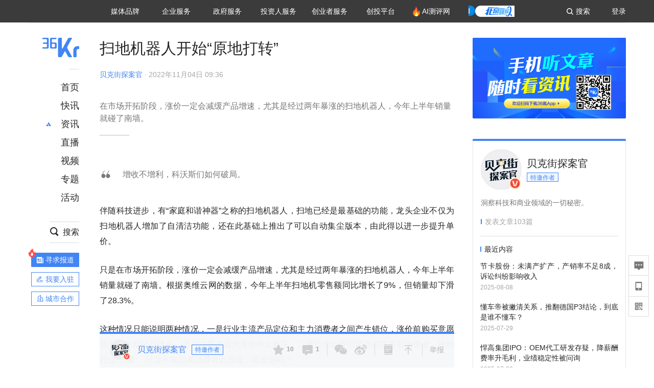

--- FILE ---
content_type: text/html; charset=utf-8
request_url: https://36kr.com/p/1987083346543620
body_size: 29001
content:
<!doctype html>
<html data-path="/p/:id">
<head>
    <meta charset="UTF-8">
    <meta name="viewport"
          content="width=device-width, user-scalable=no, initial-scale=1.0, maximum-scale=1.0, minimum-scale=1.0, viewport-fit=cover">
    <meta http-equiv="X-UA-Compatible" content="ie=edge">
    <meta name="og:url" content="https://36kr.com/p/1987083346543620"><meta name="og:type" content="article"><meta property="article:published_time" content="2025-11-30T05:01:58+08:00"><meta data-react-helmet="true" name="baidu-site-verification" content="ET7tYDCqIv"/><meta data-react-helmet="true" name="shenma-site-verification" content="8d43b014716644e38cc8fff2051c47a0_1623316092"/><meta data-react-helmet="true" name="360-site-verification" content="b14201a8708468357bd6fab4ad556b78"/><meta data-react-helmet="true" name="sogou_site_verification" content="5ZZdpkOf3U"/><meta data-react-helmet="true" name="renderer" content="webkit"/><meta data-react-helmet="true" name="apple-mobile-web-app-title" content="Title"/><meta data-react-helmet="true" name="apple-mobile-web-app-capable" content="yes"/><meta data-react-helmet="true" name="apple-mobile-web-app-status-bar-style" content="black"/><meta data-react-helmet="true" name="HandheldFriendly" content="True"/><meta data-react-helmet="true" name="MobileOptimized" content="320"/><meta data-react-helmet="true" name="applicable-device" content="pc"/><meta data-react-helmet="true" name="format-detection" content="telephone=no"/><meta data-react-helmet="true" property="og:description" content="在市场开拓阶段，涨价一定会减缓产品增速，尤其是经过两年暴涨的扫地机器人，今年上半年销量就碰了南墙。"/><meta data-react-helmet="true" property="og:image" content="https://img.36krcdn.com/20221104/v2_ce0efc006e58488cbb5283469861e156_img_png?x-oss-process=image/resize,m_mfit,w_600,h_400,limit_0/crop,w_600,h_400,g_center"/><meta data-react-helmet="true" property="og:title" content="扫地机器人开始“原地打转”-36氪"/><meta data-react-helmet="true" name="description" content="在市场开拓阶段，涨价一定会减缓产品增速，尤其是经过两年暴涨的扫地机器人，今年上半年销量就碰了南墙。"/><meta data-react-helmet="true" name="keywords" content="科技,机器人,激光雷达"/>
    <title data-react-helmet="true">扫地机器人开始“原地打转”-36氪</title>
    <link href="//staticx.36krcdn.com/36kr-web/static/app.1ca7395c.css" rel="stylesheet" />
    <link rel="stylesheet" type="text/css" href="//staticx.36krcdn.com/36kr-web/static/article.b5731980.css">
    
    <link data-react-helmet="true" href="/favicon.ico" rel="shortcut icon" type="image/vnd.microsoft.icon"/><link data-react-helmet="true" rel="dns-prefetch" href="//sta.36krcdn.com"/><link data-react-helmet="true" rel="dns-prefetch" href="//pic.36krcdn.com"/><link data-react-helmet="true" rel="dns-prefetch" href="//static.36krcdn.com"/><link data-react-helmet="true" rel="dns-prefetch" href="//img.36krcdn.com"/><link data-react-helmet="true" rel="dns-prefetch" href="//file.36krcdn.com"/><link data-react-helmet="true" rel="alternate" media="only screen and(max-width: 640px)" href="https://m.36kr.com/p/1987083346543620"/><link data-react-helmet="true" rel="canonical" href="https://36kr.com/p/1987083346543620"/><script data-react-helmet="true" >
      window.WEIXINSHARE = {
        shareTitle: "36氪_让一部分人先看到未来",
        shareImg: "https://img.36krcdn.com/20191024/v2_1571894049839_img_jpg",
        imgUrl: "https://img.36krcdn.com/20191024/v2_1571894049839_img_jpg",
        shareDesc: "36氪为您提供创业资讯、科技新闻、投融资对接、股权投资、极速融资等创业服务，致力成为创业者可以依赖的创业服务平台，为创业者提供最好的产品和服务。"
      }
    </script><script data-react-helmet="true" >
      // sem 统计代码
      var _hmt= _hmt||[];
      (function(){
        var hm = document.createElement("script");
        hm.src = "https://hm.baidu.com/hm.js?1684191ccae0314c6254306a8333d090";
        var s = document.getElementsByTagName("script")[0];
        s.parentNode.insertBefore(hm,s);
      })();
    </script><script data-react-helmet="true" >
      //百度统计代码
      var _hmt = _hmt || [];
      (function () {
          var hm = document.createElement('script');
          hm.src = "https://hm.baidu.com/hm.js?713123c60a0e86982326bae1a51083e1";
          var s = document.getElementsByTagName('script')[0];
          s.parentNode.insertBefore(hm, s);
      })();
    </script><script data-react-helmet="true" >
        // 给百度seo主动推送,  文明确认
        (function () {
          var bp = document.createElement('script');
          var curProtocol = window.location.protocol.split(':')[0];
          if (curProtocol === 'https') {
            bp.src = 'https://zz.bdstatic.com/linksubmit/push.js';
          }
          else {
            bp.src = 'http://push.zhanzhang.baidu.com/push.js';
          }
          var s = document.getElementsByTagName("script")[0];
          s.parentNode.insertBefore(bp, s);
        })();
      </script><script data-react-helmet="true" >
        // 神策统计代码
        (function(para) {
          var p = para.sdk_url, n = para.name, w = window, d = document, s = 'script',x = null,y = null;
          w['sensorsDataAnalytic201505'] = n;
          w[n] = w[n] || function(a) {return function() {(w[n]._q = w[n]._q || []).push([a, arguments]);}};
          var ifs = ['track','quick','register','registerPage','registerOnce','trackSignup', 'trackAbtest', 'setProfile','setOnceProfile','appendProfile', 'incrementProfile', 'deleteProfile', 'unsetProfile', 'identify','login','logout','trackLink','clearAllRegister','getAppStatus'];
          for (var i = 0; i < ifs.length; i++) {
            w[n][ifs[i]] = w[n].call(null, ifs[i]);
          }
          if (!w[n]._t) {
            x = d.createElement(s), y = d.getElementsByTagName(s)[0];
            x.async = 1;
            x.src = p;
            x.setAttribute('charset','UTF-8');
            y.parentNode.insertBefore(x, y);
            w[n].para = para;
          }
        })({
          sdk_url: 'https://static.sensorsdata.cn/sdk/1.12.5/sensorsdata.min.js',
          heatmap_url: 'https://static.sensorsdata.cn/sdk/1.12.5/heatmap.min.js',
          name: 'sa',
          web_url: 'https://data.corp.36kr.com/',
          server_url: "https://36kr.com/global/sensors/sa/sa",
          heatmap:{
            //default 表示开启，自动采集 $WebClick 事件，可以设置 'not_collect' 表示关闭。
            clickmap:'default',
            //default 表示开启，自动采集 $WebStay 事件，可以设置 'not_collect' 表示关闭。
            scroll_notice_map:'default'
          },
          source_type: {
            search: ['//baidu.com', 'cn.bing.com', '//sm.cn', 'quark.sm.cn'],
            social: ['.facebook.com'],
          },
          show_log: false,
        });
        (function(){
          const cookies = {};
          document.cookie.split('; ').forEach((c) => {
            const key = c.split('=')[0];
            const value = c.split('=')[1];
            cookies[key] = value;
          });
          const userid = cookies["userId"];
          const cid = cookies["kr_stat_uuid"];
          if (userid) {
            sa.login(userid);
          } else {
            sa.login(cid);
          }

          sa.quick('autoTrack');
        })();
      </script><script data-react-helmet="true" >
      window.WEIXINSHARE = {
        shareTitle: "扫地机器人开始“原地打转”-36氪",
        shareImg: "https://img.36krcdn.com/20221104/v2_ce0efc006e58488cbb5283469861e156_img_png?x-oss-process=image/resize,m_mfit,w_600,h_400,limit_0/crop,w_600,h_400,g_center",
        imgUrl: "https://img.36krcdn.com/20221104/v2_ce0efc006e58488cbb5283469861e156_img_png?x-oss-process=image/resize,m_mfit,w_600,h_400,limit_0/crop,w_600,h_400,g_center",
        shareDesc: "在市场开拓阶段，涨价一定会减缓产品增速，尤其是经过两年暴涨的扫地机器人，今年上半年销量就碰了南墙。"
      }
    </script><script data-react-helmet="true" >
      (function () {
        var bp = document.createElement('script');
        var curProtocol = window.location.protocol.split(':')[0];
        if (curProtocol === 'https') {
          bp.src = 'https://zz.bdstatic.com/linksubmit/push.js';
        }
        else {
          bp.src = 'http://push.zhanzhang.baidu.com/push.js';
        }
        var s = document.getElementsByTagName("script")[0];
        s.parentNode.insertBefore(bp, s);
      })();
      </script><script data-react-helmet="true" >
        window.onload = function () {
          if (window.appletSa || sessionStorage.getItem('appletSa')) {
            sessionStorage.setItem('appletSa', window.appletSa || sessionStorage.getItem('appletSa'))
            sa.track('MediaPageVIew', {media_event_value: window.appletSa})
          }
        }
      </script><script>var __assign = (this && this.__assign) || function () {
    __assign = Object.assign || function(t) {
        for (var s, i = 1, n = arguments.length; i < n; i++) {
            s = arguments[i];
            for (var p in s) if (Object.prototype.hasOwnProperty.call(s, p))
                t[p] = s[p];
        }
        return t;
    };
    return __assign.apply(this, arguments);
};
// 埋点需求详情 https://shimo.im/sheets/aJg66OpLVX0PGC28/
/*****工具方法*****/
function isNumber(path) {
    return !isNaN(Number(path));
}
function isObj(key) {
    return typeof key === 'object';
}
/**
 * 判断obj中是否有key这个属性
 * @param obj {object}
 * @param key {string}
 */
function objHasKey(obj, key) {
    return obj.hasOwnProperty(key);
}
/**
 * @param {{
  *  control: Boolean,
  *  key: string,
  *  value: string,
  *  data?: obj,
  *  elseValue?: string
  * }} option
  *
  * 参数说明：
  * control 判断条件
  * data 最终返回的对象
  * key 添加到data中的属性
  * value 要添加的值
  * elseValue 如果control不成立，添加到data的值 传入此参数则添加，不传则不会添加
  */
function setProperty(option) {
    var _a = option.data, data = _a === void 0 ? {} : _a, key = option.key, value = option.value, control = option.control, elseValue = option.elseValue;
    if (control) {
        data[key] = value;
    }
    else if (elseValue) {
        data[key] = elseValue;
    }
    return data;
}
function getClass(attributes) {
    var classObj = attributes.class || {};
    return classObj.value || "";
}
var Platform;
(function (Platform) {
    Platform["H5"] = "H5";
    Platform["WEB"] = "web";
})(Platform || (Platform = {}));
;
function judgePlatform(userAgent) {
    if (!userAgent && typeof window !== 'undefined') {
        userAgent = navigator.userAgent;
    }
    if (!userAgent)
        return Platform.WEB;
    if (userAgent.match(/iPad|iPhone/i)) {
        return Platform.H5;
    }
    else if (userAgent.match(/Android/i)) {
        return Platform.H5;
    }
    return Platform.WEB;
}
/*****工具方法end*****/
/**
 * 统计点击跳转外链的数据
 * 包括media_content_id、media_event_value、source_id、media_source
 * @param {String} hrefValue
 */
function externalLink(hrefValue) {
    var data = {};
    var externalLinkList = [
        { pathKey: '/', mediaSourceValue: 'page_home' },
        { pathKey: 'p', mediaSourceValue: 'article' },
        { pathKey: 'newsflashes', mediaSourceValue: 'newsflash', subPathNotNumMediaSourceValue: 'page_newsflashes' },
        { pathKey: 'topics', mediaSourceValue: 'topics' },
    ];
    var pathInfo = new PathInfo(window.location.pathname);
    // 记录外链url
    data.media_content_id = hrefValue;
    // 详情页中（当前地址包含ID），含有外链，发送source_id
    Object.assign(data, setProperty({
        control: isNumber(pathInfo.sub),
        key: 'source_id',
        value: pathInfo.sub,
    }));
    // 地方站 外链记录media_event_value
    if (pathInfo.root === 'local') {
        data.media_event_value = 'local_' + pathInfo.sub;
    }
    return Object.assign(data, genMediaSource(externalLinkList, isNumber(pathInfo.sub)));
}
/**
 * 统计点击跳转www.36kr.com内链的数据
 * 根据主站路由规则,分析点击的地址
 * 收集source_id、media_source、media_event_value、media_content_type、media_content_id
 * @param {String} hrefValue
 * @param {String} className 点击的a标签所带class
 */
function internalLink(hrefValue, className) {
    var pageInfo = new PageInfo(hrefValue);
    var data = {};
    /* 聚合页跳转id */
    Object.assign(data, setProperty({
        control: pageInfo.currentPath.sub && isNumber(pageInfo.currentPath.sub) && pageInfo.destPath.sub && isNumber(pageInfo.destPath.sub),
        key: 'source_id',
        value: pageInfo.currentPath.sub,
    }));
    /* 搜索结果、资讯、地方 */
    Object.assign(data, genMediaEventValue(hrefValue));
    // 文章详情含有跳转链接
    Object.assign(data, setProperty({
        control: pageInfo.currentPath.root === 'p' && isNumber(pageInfo.currentPath.sub) && isNumber(pageInfo.destPath.sub),
        key: 'media_source',
        value: 'article',
    }));
    /* 不同页面，进入详情页 */
    Object.assign(data, intoDetailPage(pageInfo.destPath.sub));
    /* 添加media_conten_type 针对相应页面添加属性 */
    Object.assign(data, genContentTypeAndId(hrefValue, className));
    return data;
}
/**
 * 获取media_event_value统一方法
 * 点击搜索结果list和地方站list跳转到详情页
 * @param currentPath
 * @param subHref
 */
function genMediaEventValue(hrefValue) {
    var data = {};
    var key = 'media_event_value';
    var pageInfo = new PageInfo(hrefValue);
    var genMediaEventValueList = [
        { pathKey: 'search', subPathList: [
                { key: 'articles', value: 'search_articles' },
                { key: 'newsflashes', value: 'search_flashnews' },
                { key: 'video', value: 'search_videos' },
                { key: 'monographic', value: 'search_topics' },
                { key: 'user', value: 'search_writer' },
            ] },
        { pathKey: 'information', subPathList: [
                'web_news', 'contact', 'enterpriseservice', 'happy_life', 'travel',
                'real_estate', 'web_recommend', 'technology', { key: 'zhichang', value: 'web_zhichang' }, 'innovate',
            ] },
        { pathKey: 'local' }
    ];
    for (var _i = 0, genMediaEventValueList_1 = genMediaEventValueList; _i < genMediaEventValueList_1.length; _i++) {
        var pathItem = genMediaEventValueList_1[_i];
        if (pageInfo.currentPath.root === pathItem.pathKey) {
            if (pageInfo.currentPath.root === 'local') {
                // 城市
                data.media_event_value = 'local_' + pageInfo.currentPath.sub;
            }
            else {
                for (var _a = 0, _b = pathItem.subPathList; _a < _b.length; _a++) {
                    var subPathItem = _b[_a];
                    var value = isObj(subPathItem) ? subPathItem.value : subPathItem;
                    var subPathKey = isObj(subPathItem) ? subPathItem.key : subPathItem;
                    if (pageInfo.currentPath.sub === subPathKey) {
                        Object.assign(data, setProperty({
                            control: isNumber(pageInfo.destPath.sub),
                            key: key,
                            value: value,
                        }));
                    }
                }
            }
        }
    }
    return data;
}
/**
 * 不同页面点击详情链接跳转到详情页，添加media_source
 * @param subHref
 */
function intoDetailPage(subHref) {
    var pathInfo = new PathInfo(window.location.pathname);
    var intoDetailPageList = [
        { pathKey: '/', mediaSourceValue: 'page_home' },
        { pathKey: '/video', mediaSourceValue: 'page_video' },
        { pathKey: '/topics', mediaSourceValue: 'page_topics' },
        { pathKey: 'newsflashes', control: isNumber(pathInfo.sub), mediaSourceValue: 'newsflash', subPathNotNumMediaSourceValue: 'page_newsflashes' },
        { pathKey: 'information', mediaSourceValue: 'page_information' },
        { pathKey: 'search', mediaSourceValue: 'page_search' },
        { pathKey: 'Calendar', mediaSourceValue: 'calendar' },
        { pathKey: 'user', mediaSourceValue: 'user' },
        { pathKey: 'motif', mediaSourceValue: 'motif' },
        { pathKey: 'topics', mediaSourceValue: 'topics' },
        { pathKey: 'video', mediaSourceValue: 'video' },
        { pathKey: 'audio', mediaSourceValue: 'audio' },
    ];
    return genMediaSource(intoDetailPageList, isNumber(subHref));
}
/**
 * 获取media_source统一方法
 * 记录从何处跳转到的详情页
 * @param pathList
 * @param control
 */
function genMediaSource(pathList, control) {
    var pathInfo = new PathInfo(window.location.pathname);
    var key = 'media_source';
    var data = {};
    for (var _i = 0, pathList_1 = pathList; _i < pathList_1.length; _i++) {
        var pathItem = pathList_1[_i];
        if (pathInfo.path === pathItem.pathKey) {
            data.media_source = pathItem.mediaSourceValue;
        }
        else if (pathInfo.root === pathItem.pathKey && pathInfo.sub) {
            Object.assign(data, setProperty({
                control: objHasKey(pathItem, 'control') ? pathItem.control : control,
                key: key,
                value: pathItem.mediaSourceValue,
                elseValue: pathItem.subPathNotNumMediaSourceValue || null,
            }));
        }
    }
    return data;
}
/**
 * 记录跳转到的具体内容类型和具体内容id
 * @param hrefValue
 * @param className
 */
function genContentTypeAndId(hrefValue, className) {
    // 设置media_content_type和media_content_id
    var pageInfo = new PageInfo(hrefValue);
    var genContentTypeAndIdList = [
        {
            key: 'p',
            setData: {
                media_content_type: 'article',
                media_content_id: pageInfo.destPath.sub,
            }
        },
        {
            key: 'newsflashes',
            setData: {
                media_content_type: 'flashnews',
                media_content_id: pageInfo.destPath.sub,
            }
        },
        {
            key: 'video',
            setData: {
                media_content_type: 'video',
                media_content_id: pageInfo.destPath.sub,
            }
        },
        {
            key: 'v-video',
            setData: {
                media_content_type: 'video_portrait',
                media_content_id: pageInfo.destPath.sub,
            }
        },
        {
            key: 'topics',
            setData: {
                media_content_type: 'topic',
                media_content_id: pageInfo.destPath.sub,
            }
        },
        {
            key: 'motif',
            setData: {
                media_content_type: (function () {
                    // TODO 这里声明了一个自执行函数，判断是否为商业主题后，给media_conten_type不同的值，可否优化?
                    var isMotifList = pageInfo.currentPath.root === 'motif-catalog' && pageInfo.currentPath.sub === 'recomend';
                    var isHomeEntry = className.includes('businessMotifHome-main-item-top-a');
                    var isBusinessMotif = isMotifList || isHomeEntry;
                    return isBusinessMotif ? 'business_motif' : 'motif';
                })(),
                media_content_id: pageInfo.destPath.sub,
            }
        },
        {
            key: 'user',
            setData: {
                media_content_type: 'user',
                media_content_id: pageInfo.destPath.sub,
            }
        },
        {
            key: 'column',
            setData: {
                media_content_type: 'audio',
                media_content_id: pageInfo.destPath.sub,
            }
        },
    ];
    var data = {};
    if (!isNumber(pageInfo.destPath.sub))
        return data;
    for (var _i = 0, genContentTypeAndIdList_1 = genContentTypeAndIdList; _i < genContentTypeAndIdList_1.length; _i++) {
        var hrefItem = genContentTypeAndIdList_1[_i];
        if (pageInfo.destPath.root === hrefItem.key) {
            data = hrefItem.setData;
        }
    }
    return data;
}
/**
 * 根据高阶组件中，向a标签插入的属性
 * 收集对应的广告信息 和 从哪个具体推荐位跳转到的详情页
 * 对应的广告信息有
 * @param elementTarget 点击的a标签
 */
function genPropertyAccordingToAttribute(elementTarget) {
    // 推荐位跳转到详情页
    var operation_list = elementTarget.getAttribute('sensors_operation_list');
    // 运营位上具体第几帧、第几位、日签的日期
    var index_num = elementTarget.getAttribute('sensors_index_num');
    // 广告事件： 1、曝光  2、点击
    var operate_type = elementTarget.getAttribute('sensors_operate_type');
    // 具体广告位置id
    var position_id = elementTarget.getAttribute('sensors_position_id');
    // 具体广告的plan_id
    var plan_id = elementTarget.getAttribute('sensors_media_content_id');
    var genPropertyAccordingToAttributeList = [
        {
            control: operation_list === 'page_flow' && window.location.pathname === '/',
            key: 'operation_list',
            value: 'latest_articles',
            elseValue: 'page_flow'
        },
        {
            control: operation_list === 'banner',
            key: 'operation_list',
            value: 'banner'
        },
        {
            control: operation_list === 'banner_right',
            key: 'operation_list',
            value: 'banner_right'
        },
        {
            control: operation_list === 'author_latest_article',
            key: 'operation_list',
            value: 'author_latest_article'
        },
        {
            control: operation_list === 'specialtopic_recommend',
            key: 'operation_list',
            value: 'specialtopic_recommend'
        },
        {
            control: operation_list === 'video_recommend',
            key: 'operation_list',
            value: 'video_recommend'
        },
        {
            control: operation_list === 'dailyword',
            key: 'operation_list',
            value: 'dailyword'
        },
        {
            control: operation_list === 'latest_newsflash',
            key: 'operation_list',
            value: 'latest_newsflash'
        },
        {
            control: operation_list === 'business_motif',
            key: 'operation_list',
            value: 'business_motif'
        },
        {
            control: operation_list === 'hotlist',
            key: 'operation_list',
            value: 'hotlist'
        },
        {
            control: operation_list === 'latest_videos',
            key: 'operation_list',
            value: 'latest_videos'
        },
        {
            control: operation_list === 'recommend_motif',
            key: 'operation_list',
            value: 'recommend_motif'
        },
        {
            control: operation_list === 'hot_author',
            key: 'operation_list',
            value: 'hot_author'
        },
        {
            control: operation_list === 'next_card',
            key: 'operation_list',
            value: 'next_card'
        },
        {
            control: index_num,
            key: 'media_index_number',
            value: index_num
        },
        {
            control: operate_type,
            key: 'operate_type',
            value: operate_type
        },
        {
            control: position_id,
            key: 'position_id',
            value: position_id
        },
        {
            control: plan_id,
            key: 'media_content_id',
            value: plan_id
        },
        {
            control: operate_type || position_id,
            key: 'media_content_type',
            value: 'ad'
        },
        {
            control: position_id === '827' || operation_list === 'home_top',
            key: 'operation_list',
            value: 'home_top'
        },
        {
            control: position_id === '817',
            key: 'operation_list',
            value: 'article_bottom'
        },
        {
            control: position_id === '835',
            key: 'operation_list',
            value: 'comment_bottom'
        },
    ];
    var data = {};
    for (var _i = 0, genPropertyAccordingToAttributeList_1 = genPropertyAccordingToAttributeList; _i < genPropertyAccordingToAttributeList_1.length; _i++) {
        var infoItem = genPropertyAccordingToAttributeList_1[_i];
        Object.assign(data, setProperty(infoItem));
    }
    return data;
}
// 暴露给神策api的方法，此方法返回的object，神策会统一收集上报
function manualMain(elementTarget) {
    if (elementTarget.tagName.toLowerCase() !== 'a')
        throw Error('目前只收集点击a标签所跳转的信息');
    // TODO: 需要区分H5还是web
    var data = {
        platform: judgePlatform(window &&
            window.initialState &&
            window.initialState.navigator &&
            window.initialState.navigator.userAgent)
    };
    var attributes = elementTarget.attributes;
    var hrefObj = attributes.href || {};
    var className = getClass(attributes);
    var hrefValue = hrefObj.value || "";
    if ((/(http|ftp|https):\/\//.test(hrefValue) && !hrefValue.includes('36kr.com')) ||
        (/(http|ftp|https):\/\//.test(hrefValue) && hrefValue.includes('36kr.com/api/ad/'))) {
        Object.assign(data, externalLink(hrefValue));
    }
    else {
        var internalLinkHrefValue = hrefValue;
        if (hrefValue.includes('36kr.com'))
            internalLinkHrefValue = hrefValue.split('36kr.com')[1];
        Object.assign(data, internalLink(internalLinkHrefValue, className));
    }
    // 通过标签属性，添加相关信息
    Object.assign(data, genPropertyAccordingToAttribute(elementTarget));
    return data;
}
/**
 * 根据传入的地址生成路径信息
 */
var PathInfo = /** @class */ (function () {
    function PathInfo(path) {
        this.path = path;
        var pathArr = path.split('/').filter(function (x) { return x !== ""; });
        this.root = pathArr[0];
        this.sub = pathArr[1];
    }
    return PathInfo;
}());
// 分析当前地址和传入的地址，生成当前页面的地址信息，方便业务中的数据分析
var PageInfo = /** @class */ (function () {
    function PageInfo(href) {
        this.destPath = __assign({}, new PathInfo(href), new SourcePath(href));
        this.currentPath = __assign({}, new PathInfo(window.location.pathname), new SourcePath(window.location.pathname));
    }
    return PageInfo;
}());
var SourcePath = /** @class */ (function () {
    function SourcePath(href) {
        this.group = SourcePath.groupFn(href);
    }
    SourcePath.groupFn = function (href) {
        var pathInfo = new PathInfo(href);
        if (pathInfo.sub && isNumber(pathInfo.sub)) {
            return 'content';
        }
        else {
            return 'default';
        }
    };
    return SourcePath;
}());
// 区分埋点的“关键事件”
function getCaseKey(data) {
    if (data.hasOwnProperty('operate_type') ||
        data.hasOwnProperty('position_id')) {
        return 'MediaWebAD';
    }
    else {
        return 'MediaWebRead';
    }
}
function coverTagAClickEvent() {
    // document.querySelectorAll('a').forEach(item => {
    document.getElementById('app').addEventListener('click', function (e) {
        // 兼容性处理
        var event = e || window.event;
        var eventPath = event.path || [];
        var target = eventPath.filter(function (x) {
            return x && x.nodeName && x.nodeName.toLocaleLowerCase() === 'a';
        });
        // 判断是否匹配目标元素
        if (target.length !== 0) {
            var elementTarget = target[target.length - 1];
            if (elementTarget.getAttribute('sensors_do_not_send_data'))
                return;
            var targetValue_1 = elementTarget.getAttribute('target');
            var targetHref = elementTarget.getAttribute('href');
            var url_1 = elementTarget.href;
            var data = manualMain(elementTarget);
            if (!targetHref)
                return;
            if (!targetValue_1)
                e.preventDefault();
            if (window.sa && window.sa.track) {
                window.sa.track(getCaseKey(data), data, function () {
                    if (!targetValue_1)
                        location.href = url_1;
                });
            }
            else {
                if (!targetValue_1)
                    location.href = url_1;
            }
        }
    });
    // });
}
// 手动埋点内容
window.onload = function () {
    setTimeout(function () {
        coverTagAClickEvent();
    }, 0);
};

//# sourceMappingURL=main.js.map
</script>
</head>
<body>
<div id="app"><div class="kr-article-box"><div class="box-kr-article-new-y"><div class="kr-layout"><div></div><div class="kr-layout-main clearfloat"><div class="kr-header " style="opacity:1;transform:translateY(-0px)"><div class="kr-header-main "><div class="kr-header-content"><div class="user-login" style="display:none"><img alt="" class="user-pic"/><div class="pull-down"><a class="ellipsis-1 user-name" title="" href="/usercenter/basicinfo" target="_blank" rel="noopener noreferrer"></a><a class="ellipsis-1 " title="账号设置" href="/usercenter/account-password" target="_blank" rel="noopener noreferrer">账号设置</a><a class="ellipsis-1 " title="我的关注" href="/usercenter/follow" target="_blank" rel="noopener noreferrer">我的关注</a><a class="ellipsis-1 " title="我的收藏" href="/usercenter/favorite" target="_blank" rel="noopener noreferrer">我的收藏</a><a class="ellipsis-1 " title="申请的报道" href="/seek-report-new?tabKey=2" target="_blank" rel="noopener noreferrer">申请的报道</a><a class="ellipsis-1 " title="退出登录" target="_blank" rel="noopener noreferrer">退出登录</a></div></div><div class="user-login" style="display:inline-block"><div class="text">登录</div></div><div class="kr-header-search-entry clearfloat"><div class="search-button"><span class="search-icon"></span><span class="search-text weight-bold">搜索</span></div></div><div><ul class="business-nav"><li class="nav-wrapper nav-wrapper-two-col"><div class="sub-nav-wrapper" style="transform:scaleY(0.11764705882352941);transition-duration:0.7083333333333334s"><div class="sub-nav-item"><a class="sub-nav-name " href="https://img.36krcdn.com/hsossms/20230605/v2_384be8e4c1e942a28cf13a2e427fe211@18900718_oswg78404oswg320oswg320_img_png" target="_blank" rel="noopener noreferrer"><span>36氪Auto</span></a></div><div class="sub-nav-item"><a class="sub-nav-name " href="https://img.36krcdn.com/hsossms/20230605/v2_636063907bdc44389b46e7db9c761a38@18900718_oswg62424oswg320oswg320_img_png" target="_blank" rel="noopener noreferrer"><span>数字时氪</span></a></div><div class="sub-nav-item"><a class="sub-nav-name " href="https://img.36krcdn.com/hsossms/20230210/v2_38d1cdabc8404b00806de58cbedb3b7b_oswg27031oswg320oswg320_img_png" target="_blank" rel="noopener noreferrer"><span>未来消费</span></a></div><div class="sub-nav-item"><a class="sub-nav-name " href="https://img.36krcdn.com/hsossms/20230605/v2_da74c43ba887426f8fbccaede691b844@18900718_oswg76573oswg320oswg320_img_png" target="_blank" rel="noopener noreferrer"><span>智能涌现</span></a></div><div class="sub-nav-item"><a class="sub-nav-name " href="https://img.36krcdn.com/hsossms/20230209/v2_8c2233c88a854c6496ff4f7842a9f9dd_oswg17629oswg320oswg320_img_png" target="_blank" rel="noopener noreferrer"><span>未来城市</span></a></div><div class="sub-nav-item"><a class="sub-nav-name " href="https://img.36krcdn.com/hsossms/20230605/v2_632f36f1c5904a539a1e57efe4497e3a@18900718_oswg63630oswg320oswg320_img_png" target="_blank" rel="noopener noreferrer"><span>启动Power on</span></a></div><div class="sub-nav-item"><a class="sub-nav-name " href="http://letschuhai.com" target="_blank" rel="noopener noreferrer"><span>36氪出海</span></a></div><div class="sub-nav-item"><a class="sub-nav-name " href="https://img.36krcdn.com/hsossms/20230605/v2_89fa42090fae495ca5e45ba921ee42ff@18900718_oswg65306oswg320oswg320_img_png" target="_blank" rel="noopener noreferrer"><span>36氪研究院</span></a></div><div class="sub-nav-item"><a class="sub-nav-name " href="https://img.36krcdn.com/hsossms/20231204/v2_3b8447ffdda24a38a30fd839fd934baa@000000_oswg40121oswg430oswg430_img_jpeg" target="_blank" rel="noopener noreferrer"><span>潮生TIDE</span></a></div><div class="sub-nav-item"><a class="sub-nav-name " href="https://img.36krcdn.com/hsossms/20230605/v2_c4720503500642d294b5be04064ef870@18900718_oswg58529oswg320oswg320_img_png" target="_blank" rel="noopener noreferrer"><span>36氪企服点评</span></a></div><div class="sub-nav-item"><a class="sub-nav-name " href="https://img.36krcdn.com/hsossms/20230209/v2_d6d3f8b57fa04507915c48adf0f9620d_oswg16586oswg320oswg320_img_png" target="_blank" rel="noopener noreferrer"><span>36氪财经</span></a></div><div class="sub-nav-item"><a class="sub-nav-name " href="https://img.36krcdn.com/hsossms/20230605/v2_efc94b0cce7043dbac883c1dfe00c810@18900718_oswg57046oswg320oswg320_img_png" target="_blank" rel="noopener noreferrer"><span>职场bonus</span></a></div><div class="sub-nav-item"><a class="sub-nav-name " href="https://img.36krcdn.com/hsossms/20230209/v2_9eb02027be264174b61b9d49c391ca75_oswg15571oswg320oswg320_img_png" target="_blank" rel="noopener noreferrer"><span>36碳</span></a></div><div class="sub-nav-item"><a class="sub-nav-name " href="https://img.36krcdn.com/hsossms/20230605/v2_86f220b69e164751946d583b5472c857@18900718_oswg97988oswg320oswg320_img_png" target="_blank" rel="noopener noreferrer"><span>后浪研究所</span></a></div><div class="sub-nav-item"><a class="sub-nav-name " href="https://img.36krcdn.com/hsossms/20230209/v2_0c6a697748b54beea356d6e1f1fcec5f_oswg17066oswg320oswg320_img_png" target="_blank" rel="noopener noreferrer"><span>暗涌Waves</span></a></div><div class="sub-nav-item"><a class="sub-nav-name " href="https://img.36krcdn.com/hsossms/20230209/v2_2f845ed16244458d8887a5526c63c6d6_oswg17346oswg320oswg320_img_png" target="_blank" rel="noopener noreferrer"><span>硬氪</span></a></div><div class="sub-nav-item"><a class="sub-nav-name " href="https://img.36krcdn.com/hsossms/20251118/v2_d5e97c1ebb974011b0117c1338a9c747@000000_oswg146520oswg1280oswg1280_img_jpg" target="_blank" rel="noopener noreferrer"><span>氪睿研究院</span></a></div></div><div class="nav-label  "><span>媒体品牌</span></div></li><li class="nav-wrapper "><div class="sub-nav-wrapper" style="transform:scaleY(0.25);transition-duration:0.3333333333333333s"><div class="sub-nav-item"><a class="sub-nav-name " href="https://q.36kr.com" target="_blank" rel="noopener noreferrer"><span>企业号</span></a></div><div class="sub-nav-item"><a class="sub-nav-name " href="https://www.36dianping.com/" target="_blank" rel="noopener noreferrer"><span>企服点评</span></a></div><div class="sub-nav-item"><a class="sub-nav-name " href="https://36kr.com/academe" target="_blank" rel="noopener noreferrer"><span>36Kr研究院</span></a></div><div class="sub-nav-item"><a class="sub-nav-name " href="https://innovation.36kr.com" target="_blank" rel="noopener noreferrer"><span>36Kr创新咨询</span></a></div></div><div class="nav-label  "><span>企业服务</span></div></li><li class="nav-wrapper "><div class="sub-nav-wrapper" style="transform:scaleY(0.5);transition-duration:0.16666666666666666s"><div class="sub-nav-item"><a class="sub-nav-name " href="https://www.36kr.com/p/2492318105786505" target="_blank" rel="noopener noreferrer"><span>核心服务</span></a></div><div class="sub-nav-item"><a class="sub-nav-name " href="https://36kr.com/policy" target="_blank" rel="noopener noreferrer"><span>城市之窗</span></a></div></div><div class="nav-label  "><span>政府服务</span></div></li><li class="nav-wrapper "><div class="sub-nav-wrapper" style="transform:scaleY(0.16666666666666666);transition-duration:0.5s"><div class="sub-nav-item"><a class="sub-nav-name " href="https://topics.36kr.com/topic/1645523444931974" target="_blank" rel="noopener noreferrer"><span>创投发布</span></a></div><div class="sub-nav-item"><a class="sub-nav-name " href="https://36kr.com/LPlan" target="_blank" rel="noopener noreferrer"><span>LP源计划</span></a></div><div class="sub-nav-item"><a class="sub-nav-name " href="https://36kr.com/VClub" target="_blank" rel="noopener noreferrer"><span>VClub</span></a></div><div class="sub-nav-item"><a class="sub-nav-name " href="https://36kr.com/organization/" target="_blank" rel="noopener noreferrer"><span>VClub投资机构库</span></a></div><div class="sub-nav-item"><a class="sub-nav-name " href="https://36kr.com/topics/1620276089894403" target="_blank" rel="noopener noreferrer"><span>投资机构职位推介</span></a></div><div class="sub-nav-item"><a class="sub-nav-name " href="https://pitchhub.36kr.com/audit-investor" target="_blank" rel="noopener noreferrer"><span>投资人认证</span></a></div></div><div class="nav-label  "><span>投资人服务</span></div></li><li class="nav-wrapper "><div class="sub-nav-wrapper" style="transform:scaleY(0.25);transition-duration:0.3333333333333333s"><div class="sub-nav-item"><a class="sub-nav-name " href="https://36kr.com/seek-report-new" target="_blank" rel="noopener noreferrer"><span>寻求报道</span></a></div><div class="sub-nav-item"><a class="sub-nav-name " href="https://img.36krcdn.com/hsossms/20230209/v2_95565530d4d94dc4ad904f3131c7b690_oswg23055oswg320oswg320_img_png" target="_blank" rel="noopener noreferrer"><span>36氪Pro</span></a></div><div class="sub-nav-item"><a class="sub-nav-name " href="https://topics.36kr.com/topic/1961250130199045" target="_blank" rel="noopener noreferrer"><span>创投氪堂</span></a></div><div class="sub-nav-item"><a class="sub-nav-name " href="https://36kr.com/project-form/settled" target="_blank" rel="noopener noreferrer"><span>企业入驻</span></a></div></div><div class="nav-label  "><span>创业者服务</span></div></li><li class="nav-wrapper "><div class="sub-nav-wrapper" style="transform:scaleY(Infinity);transition-duration:0s"></div><div class="nav-label  "><span>创投平台</span></div></li><li class="nav-wrapper "><div class="sub-nav-wrapper" style="transform:scaleY(Infinity);transition-duration:0s"></div><div class="nav-label  isHot"><span>AI测评网</span></div></li></ul></div><div class="wise-entry-box"><div class="wise-entry-box-box"><a href="https://36kr.com/topics/799051634713857" class="wise-entry-one" target="_blank" rel="noopener noreferrer"> </a><a href="http://www.bjjubao.org.cn/node_1606.html" class="wise-entry-two" target="_blank" rel="noopener noreferrer"> </a><a href="ttps://36kr.com/topics/799051634713857" class="wise-entry-three" target="_blank" rel="noopener noreferrer"> </a></div></div></div></div></div><div class="main-left"><div class="kr-sider-wrapper fixed " style="transform:translate(0, -0px) translateZ(0);top:44px"><div class="kr-sider "><a href="/" class="go-home clearfloat"><div class="logo"></div></a><div class="kr-sider-shadow-wrapper clearfloat"><div class="line"></div><ul class="kr-channel-nav"><li class="channel-item"><div class="sub-title"><a class="name weight-bold " href="/" id="home">首页</a></div></li><li class="channel-item"><div class="sub-title"><a class="name weight-bold " href="/newsflashes/" id="newsflash">快讯</a></div></li><li class="channel-item"><div class="sub-title"><span class="open-icon close"></span><a class="name weight-bold " href="/information/web_news/" id="information">资讯</a></div><div class="sub-list "><ul class="sub-list-right"><li class="sub-item"><a href="/information/web_recommend/" class="">推荐</a></li><li class="sub-item"><a href="/information/ccs/" class="">财经</a></li><li class="sub-item"><a href="/information/AI/" class="">AI</a></li><li class="sub-item"><a href="/information/aireport/" class="">自助报道</a></li><li class="sub-item"><a class="">城市</a></li></ul><ul class="sub-list-left"><li class="sub-item"><a href="/information/web_news/latest/" class="">最新</a></li><li class="sub-item"><a href="/information/contact/" class="">创投</a></li><li class="sub-item"><a href="/information/travel/" class="">汽车</a></li><li class="sub-item"><a href="/information/technology/" class="">科技</a></li><li class="sub-item"><a href="/information/shuzihua/" class="">专精特新</a></li></ul></div></li><li class="channel-item"><div class="sub-title"><a class="name weight-bold " href="/live/channel" id="liveChannel">直播</a></div></li><li class="channel-item"><div class="sub-title"><a class="name weight-bold " href="/video/" id="video">视频</a></div></li><li class="channel-item"><div class="sub-title"><a class="name weight-bold " href="/topics/" id="special-topic">专题</a></div></li><li class="channel-item"><div class="sub-title"><a class="name weight-bold " href="/activity" id="activity">活动</a></div></li><div class="local-list" style="display:none"><span class="triangle"></span></div></ul><div class="kr-search-entry clearfloat"><div class="search-button"><span class="search-icon"></span><span class="search-text weight-bold">搜索</span></div></div><div class="seek-report-wrap"><span class="hot-icon"></span><a href="/seek-report-new?t=1764450118516" class="seek-report" target="_blank" rel="noopener noreferrer nofollow"><span class="seek-report-icon"></span><span class="seek-report-text">寻求报道</span></a></div><div><div class="i-want-contribution"><span class="i-want-contribution-icon"></span><span class="i-want-contribution-text">我要入驻</span></div></div><a href="/station-business" class="station-business" target="_blank" rel="noopener noreferrer nofollow"><span class="station-business-icon"></span><span class="station-business-text">城市合作</span></a></div></div></div></div><div class="main-right "><div class="kr-layout-content"><div class="kr-article"><div class="kr-article-inner"><div class="article-detail-wrapper-box"><div><div class="article-left-container"><div class="article-content"><div class="article-mian-content"><div class="article-wrapper common-width"><div class="common-width"><div><h1 class="article-title margin-bottom-20 common-width">扫地机器人开始“原地打转”</h1><div class="article-title-icon common-width margin-bottom-40"><a class="title-icon-item item-a" href="/user/665231725" target="_blank" rel="nofollow noopener noreferrer">贝克街探案官</a><span class="title-icon-item item-time"><i>·</i>2022年11月04日 17:36</span></div><div class="summary">在市场开拓阶段，涨价一定会减缓产品增速，尤其是经过两年暴涨的扫地机器人，今年上半年销量就碰了南墙。</div></div></div><div class="common-width margin-bottom-20"><div class="common-width content articleDetailContent kr-rich-text-wrapper"><blockquote>
 <p>增收不增利，科沃斯们如何破局。</p>
</blockquote>
<p>伴随科技进步，有“家庭和谐神器”之称的扫地机器人，扫地已经是最基础的功能，龙头企业不仅为扫地机器人增加了自清洁功能，还在此基础上推出了可以自动集尘版本，由此得以进一步提升单价。</p>
<p><strong>只是在市场开拓阶段，涨价一定会减缓产品增速，尤其是经过两年暴涨的扫地机器人，今年上半年销量就碰了南墙。</strong>根据奥维云网的数据，今年上半年扫地机零售额同比增长了9%，但销量却下滑了28.3%。</p>
<p>这种情况只能说明两种情况，<strong>一是</strong>行业主流产品定位和主力消费者之间产生错位，涨价前购买意愿强烈的那部分群体中，潜在消费者因为涨价停止购买；<strong>二是</strong>行业玩家们试图摆脱原有消费者，推动行业“升级”，只是不知脱离消费者的升级，能长远吗？</p>
<h2>01 可有可无，那就不买</h2>
<p><strong>过去几年，扫地机器人销量的持续增长，以致于让从业者误以为这是个生活必需品。</strong>但实际上，即便是对于殷实富户，扫地机器人也不过是一种锦上添花的需求，家境再好一点的家庭，又无需为打扫卫生操心，所以扫地机器人更多的是面向那些手里有些闲钱，却没有时间操心费力家务的群体，而这个群体恰恰是价格敏感型。</p>
<p>根据奥维数据，从价格带来看，22年8月的3000元以上扫地机器人销额占比达到了77.03%，同比增长34.41pct，中高端价格带份额提升速度非常快，随着自集尘、自烘干、自动上下水等更自动的功能应用和完善，接下来全能扫地机器人占比有望进一步提升，<strong>价格带有望向中高档价格集中。</strong></p>
<p class="image-wrapper"><img data-img-size-val="1080,358" src="https://img.36krcdn.com/20221104/v2_5118df8d0b034ff18a2bd01a863fbaa1_img_000?x-oss-process=image/format,jpg/interlace,1"></p>
<p>另据GfK中怡康数据可知，2022年1~8月，扫地机器人3000元以下产品销量占比为44%，比2019年下降了55个百分点；3000元及以上产品销量持续高增长，2022年1~8月，该价格段产品销量占比高达56%。</p>
<p><strong>只可惜相关企业还没有尽情享受高价产品带来的高毛利，就开始着手降价了。</strong>从行业发展趋势来看，降价似乎已经是必然。对比2022年二季度和2021年二季度，洗地机均价由3255元下降到3126元。</p>
<p>从各价格带销额分布来看，呈现更加平均的趋势，2021年上半年洗地机销售额更加集中于中端价格带，而今年上半年3500元以上高端产品，和2500元以下低端产品的份额占比均有增长。</p>
<p><strong>从各价格带产品SKU分布来看，</strong>2000元以下价位段的机型占比达到43.3%，较去年同期增长23.3个百分点，目前虽然此类高性价的产品在市场上未取得较高份额，但同业竞争者的增加和产品SKU在低价位段的大幅集中，使洗地机市场的价格战已经暗潮汹涌。</p>
<h2>02 增收不增利，海外拓展缓慢</h2>
<p><strong>当一个行业出现价格战，无论从业企业如何逆势加价，都无法避免增收不增利的情况出现。从业企业想要拓展海外市场维持盈利能力，但是海外进度却不尽人意。</strong></p>
<p>2022年三季度，<strong>科沃斯</strong>继续出现单季增收不增利的情况，实现营收33.02亿元，同比增长14.4%；归母净利润2.45亿元，同比下降48.94%，几近腰斩。</p>
<p class="image-wrapper"><img data-img-size-val="967,403" src="https://img.36krcdn.com/20221104/v2_6552caccfa9247a88894867149366082_img_000?x-oss-process=image/format,jpg/interlace,1"></p>
<p><strong>科沃斯将其归因于系宏观因素影响，消费增长动能减弱，</strong>市场投入产出下降，厘清面临的主要问题后，科沃斯直接将今年发售的自清洁产品T10Omni进行全平台降价，从4799直降至3999元，降价幅度约16%。</p>
<p>除科沃斯外，<strong>石头科技</strong>三季度不仅净利润下降，营收也出现下滑。实现营收14.69亿元，同比下降0.65%；归母净利润2.38亿元，同比下降34.54%。</p>
<p>石头科技将其归因为扩展海内外市场，增加广告和市场推广投入；并解释经营活动现金流下降66.32%，主要系公司为四季度促销增加备货、增加宣传投入所致。</p>
<p>可是海外扫地机器人市场并非一张白纸，以2021年数据为例，美国扫地机器人市场中，<strong>iRobot</strong>以70%的市场份额稳居第一，如今又被电商平台亚马逊收购，如果伴随扩产，形成规模效应，iRobot进一步压低价格，石头科技等将再次陷入海外价格战。</p>
<p>应对价格战最简单的方式就是提升科技实力，增加产品壁垒，但是根据国家知识产权局近期公告，<strong>科沃斯显然没考虑清楚提升科技，和提升科技感之间的区别。</strong></p>
<p><strong>本月初，国家知识产权局宣告科沃斯旗下的电器品牌“添可会思考的吸尘器”、“添可会思考的智能吸尘器”商标无效。</strong>国家知识产权局认为，争议商标核定的普通清洁产品并不具备独立解决家庭中的清洁问题，并且能自主应对清洁过程中的突发情况的能力，具有夸张的欺骗性，容易使消费者对产品的特点产生误认，违反了《商标法》相关规定。</p>
<p><strong>失去了营销噱头，各家企业还是应该重新聚焦消费者，从主要受众群体出发，尽力提升产品体验，获得消费者口碑。</strong></p>
<h2>03 研制硬科技产品才能</h2>
<p><strong>从科沃斯申请商标被拒不难发现，当前大环境鼓励实打实的硬科技。</strong></p>
<p>就扫地机器人而言，<strong>导航系统是扫地机器人的创新主线</strong>，虽然导航是软硬件一体的系统，但是导航算法和导航传感器是扫地机器人的核心技术；而被卡脖子的芯片，由于现阶段具有通用性，并非目前竞争关键。</p>
<p>另一方面的有效创新，就是<strong>提升产品清洁效率</strong>，强调自动化清洁的广度，使得自动化能够覆盖扫-拖-洗-倒四大传统清洁环节。</p>
<p><strong>想要确保扫地机器人导航系统有效稳定</strong>，就需要从业者先将物理世界数字化，感知系统是扫地机器人信息输入的受体，本质上是对周围物理环境的数字化，即扫地机器人通过感知系统，实现对家庭室内环境的数字化，从而实现测距和避障。</p>
<p>受限于目前科技发展水平，<strong>最好的避障设备就是激光雷达</strong>，根据测距原理不同，激光雷达可分为几何测距激光雷达和ToF测距激光雷达。</p>
<p class="image-wrapper"><img data-img-size-val="892,630" src="https://img.36krcdn.com/20221104/v2_bcafdfebfed54fbe808998d299c6b4c6_img_000?x-oss-process=image/format,jpg/interlace,1"></p>
<p>几何测距激光雷达是根据激光的发射角度、发射头和接收器的距离、以及激光落在图像传感器的具体位置的几何关系（三角关系最常见），计算目标物距离。ToF测距激光雷达根据计算激光往返时间间隔，结合激光速度获得目标物距离。</p>
<p><strong>根据发射光信号的不同，ToF测距激光雷达还可进一步划分为dToF（directTime-of-Flight）激光雷达和iToF（indirectTime-of-Flight）激光雷达。</strong></p>
<p>其中，dToF激光雷达通过测量发射光脉冲和反射光脉冲之间的时间间隔直接测距；iToF激光雷达发射的是调制光而非光脉冲，通过检测发射调制光与反射调制光之间的相位差，使用积分间接计算飞行时间，进而测距。</p>
<p>由于iToF激光雷达的测距距离与精度不可兼得，多用于测距距离在数米范围的场景（如手机人脸识别），<strong>因此扫地机器人ToF激光测距方案中通常采用dToF激光雷达。</strong></p>
<p>可以说从业企业中谁能拿到更便宜的dToF 激光雷达，谁就能在“价格乱战”中占得先机。</p>
<p>回顾激光雷达在扫地机器人行业的发展，美国品牌Neato2010年2月推出全球首款激光雷达扫地机器人NeatoXV-11，但该产品并不成熟。与同期同价位段（400美元以上）的iRobot Roomba 760相比，NeatoXV-11存在避障弱、噪音大、交互差等劣势。</p>
<p><strong>此后，科沃斯等其他品牌也尝试推出过激光雷达产品，但反响平淡。</strong>2016年石头科技推出米家扫地机器人，该款产品不仅配备激光导航，还进行了全方面改良，1699元的售价仅为同期同类竞品的40%，激光雷达由此逐步发展为国内扫地机器人的标配。</p>
<p>6年前的石头科技，能把应用最先进技术的产品售价压缩至同期同类竞品的40%，只是在市场快速增量期，石头科技也与其他从业企业一样，提升价格、拉高毛利，借以覆盖此前研发投入，如今行业再遇增长瓶颈，能否快速推出贴合市场需求，且受众定位明晰的产品，成为从业企业二次增长的关键。</p>
<p class="editor-note">本文来自微信公众号<a target="_blank" rel="noopener noreferrer nofollow" href="https://mp.weixin.qq.com/s?__biz=MzIzMjA3NDIyMw==&amp;mid=2247487353&amp;idx=1&amp;sn=adb6b0afab3e2ea2daedbd33cb0105ef&amp;chksm=e89b31f9dfecb8ef7681d972484ea67d042370115722c056a2d9d89b3249c657fa21b7b98a50&amp;token=63534916&amp;lang=zh_CN#rd">“贝克街探案官”（ID:bkjtag）</a>，作者：包可萌，36氪经授权发布。</p></div></div><div class="common-width"><div class="article-footer-txt"><p>该文观点仅代表作者本人，36氪平台仅提供信息存储空间服务。</p></div></div></div></div></div><div class="ad87-box"></div><div class="thumb-up-box"><div class="thumb-inner"><div class="thumb-wrapper"><div class="backgroundImg-box-wrapper"><div class="backgroundImg-box showNormal"><span class="kr-article-tranistion-thumb  normalColor">+1</span><div class="thumbNum normalColor">9</div></div></div><p class="txt">好文章，需要你的鼓励</p></div></div></div><div class="navbar-wrapper"><div class="navbar-inner-box"><div class="kr-card"><div class="top-line" style="height:4px"></div><div class="kr-card-content article-detail-navbar"><div class="wrapper" style="width:100%;height:70px"><div class="inner"><a class="author-avrtar" href="/user/665231725" target="_blank" rel="noopener noreferrer"><div class="kr-avatar author-avatar-img" style="background-image:url(https://img.36krcdn.com/20220428/v2_bda6d1fb455e42249ee4f170f2a21356_img_000?x-oss-process=image/resize,w_300)"><i class="kr-avatar-v " style="width:14px;height:14px;background-image:url(//staticx.36krcdn.com/36kr-web/static/ic_authentication_currency@3x.ad22d0c4.png)"></i></div></a><a class="author-name" href="/user/665231725" target="_blank" rel="noopener noreferrer">贝克街探案官</a><span class="author-level">特邀作者</span><div class="actions-Items"><div class="items-inner"><div class="item item1"><span class="item-collection-action item-common  "><b class="favorite-count item-count-common">10</b><i class="collect-icon item-icon">收  藏</i><span class="count-animation-collect ">+1</span><span class=""></span></span><span class="item-tocomment-action item-common "><b class="comment-count item-count-common">1</b><i class="tocomment-icon item-icon">评  论</i></span></div><div class="item item2"><span class="item-share-weixin item-common"><span class="weixin-icon item-icon"><div class="kr-default-img-no-logo weixin-code"></div><i class="weixin-txt">打开微信“扫一扫”，打开网页后点击屏幕右上角分享按钮</i></span></span><a class="item-share-weibo item-common" href="https://service.weibo.com/share/share.php?appkey=595885820&amp;url=https://36kr.com/p/1987083346543620&amp;title=扫地机器人开始“原地打转”" target="_blank" rel="noopener noreferrer nofollow"><i class="weibo-icon item-icon">微  博</i></a></div><div class="item item3"><span class="item-pure-action item-common"><i class="pure-icon item-icon">沉浸阅读</i></span><span class="item-backtop-action item-common"><i class="totop-icon item-icon">返回顶部</i></span></div><div class="item item4"><span class="item-report">举报</span></div></div></div></div></div></div></div></div></div><div></div><div class="kr-article-commitbox-left-navbar-bottom"><div class="kr-plugin-comment " title="参与评论"><div class="comment-part"><div class="comment-part-title"><div class="kr-column-title"><span class="kr-column-title-icon"></span><span class="kr-column-title-text weight-bold">参与评论</span></div></div><div class="comment-input-content"><div class="comment-input-wrapper"><div class="comment-input-nologin">评论千万条，友善第一条</div></div><div class="comment-control"><div class="comment-control-nologin"><a class="login-link">登录</a>后参与讨论</div><span class="comment-control-submit"><span>提交评论</span></span><span class="length-tip">0/1000</span></div></div></div></div></div><div class="ad817-box"></div><div class="relate-articles"><div class="relate-articles-inner-wrapper"><div class="kr-column-title"><span class="kr-column-title-icon"></span><span class="kr-column-title-text weight-bold">你可能也喜欢这些文章</span></div><div class="data-list"><div class="list-item"><a class="article-item-pic" href="/p/3573634868378502" target="_blank"><div class="kr-default-img-no-logo scaleBig"></div></a><a class="article-item-title" href="/p/3573634868378502" target="_blank">吉林长白山，为什么成了文旅界的“茅台”？</a></div><div class="list-item"><a class="article-item-pic" href="/p/3570653778705540" target="_blank"><div class="kr-default-img-no-logo scaleBig"></div></a><a class="article-item-title" href="/p/3570653778705540" target="_blank">山下有松“上山”，慢即是快｜厚雪公司</a></div><div class="list-item"><a class="article-item-pic" href="/p/3572628554284162" target="_blank"><div class="kr-default-img-no-logo scaleBig"></div></a><a class="article-item-title" href="/p/3572628554284162" target="_blank">中产最爱的羽绒服，卖不动了？</a></div><div class="list-item"><a class="article-item-pic" href="/p/3572583102397571" target="_blank"><div class="kr-default-img-no-logo scaleBig"></div></a><a class="article-item-title" href="/p/3572583102397571" target="_blank">搜狐视频计划重启美剧采购，张朝阳：大家都不做是因盗版太严重</a></div><div class="list-item"><a class="article-item-pic" href="/p/3572532494039943" target="_blank"><div class="kr-default-img-no-logo scaleBig"></div></a><a class="article-item-title" href="/p/3572532494039943" target="_blank">忘掉今年吧，明年的消费应该怎么布局？</a></div><div class="list-item"><a class="article-item-pic" href="/p/3572590315420552" target="_blank"><div class="kr-default-img-no-logo scaleBig"></div></a><a class="article-item-title" href="/p/3572590315420552" target="_blank">蜜雪冰城被传要卖早餐了，官方回应</a></div><div class="list-item"><a class="article-item-pic" href="/p/3572505515048067" target="_blank"><div class="kr-default-img-no-logo scaleBig"></div></a><a class="article-item-title" href="/p/3572505515048067" target="_blank">啥十元店能让希尔顿大小姐带四个保镖花小3万？这国产杂货铺快活成「潮玩版奥莱」了</a></div><div class="list-item"><a class="article-item-pic" href="/p/3572518709803905" target="_blank"><div class="kr-default-img-no-logo scaleBig"></div></a><a class="article-item-title" href="/p/3572518709803905" target="_blank">长租巨头退出多个门店，上海有租户遭解约</a></div><div class="list-item"><a class="article-item-pic" href="/p/3572451837983876" target="_blank"><div class="kr-default-img-no-logo scaleBig"></div></a><a class="article-item-title" href="/p/3572451837983876" target="_blank">日本人住房梦渐远，房价是年收入10倍</a></div></div></div></div><div id="_popIn_recommend"></div></div><div class="article-right-container"><div class="app-track-card"><div class="qrcode-wrapper "><span class="qrcode-img"><span data-adaption="cover" style="display:block;height:100%;width:100%;background-position:center;background-repeat:no-repeat;background-size:cover;overflow:hidden;background-image:url(//staticx.36krcdn.com/36kr-web/static/new_qr_img.72d61993.png?x-oss-process=image/resize,p_5/blur,r_3,s_2)"><img id="h_586db3f4" data-server-render="true" style="height:100%;width:100%;object-fit:cover;transition:all .3s;opacity:0;display:block" src="//staticx.36krcdn.com/36kr-web/static/new_qr_img.72d61993.png?x-oss-process=image/resize,p_5/blur,r_3,s_2" alt=""/></span></span></div></div><div class="list-author-wrapper"><div class="kr-card"><div class="top-line" style="height:4px"></div><div class="kr-card-content "><div class="author-detail-info " style="padding-bottom:"><div class="author-detail-info-header clearfix"><a href="/user/665231725" target="_blank" rel="noopener noreferrer"><div class="kr-avatar author-avatar" style="background-image:url(https://img.36krcdn.com/20220428/v2_bda6d1fb455e42249ee4f170f2a21356_img_000?x-oss-process=image/resize,w_300)"><i class="kr-avatar-v " style="width:24px;height:24px;background-image:url(//staticx.36krcdn.com/36kr-web/static/ic_authentication_currency@3x.ad22d0c4.png)"></i></div></a><div class="info-header-text"><div class="clearfix"><div><a class="author-name ellipsis-1 active" href="/user/665231725" target="_blank" rel="noopener noreferrer">贝克街探案官</a></div></div><div class="author-role-wrapper" style="margin-top:3px"><span class="author-role ">特邀作者</span></div></div></div><p class="author-description">洞察科技和商业领域的一切秘密。</p><div class="author-detail-info-footer"><div class="author-article-count"><i></i><span>发表文章<!-- -->103<!-- -->篇</span></div></div><div class="author-wrapper"><div class="inner-wrapper"><div class="section"><h3 class="section-h3">最近内容</h3><div class="author-itemslist"><div class="item-wrapper-box"><a target="_blank" rel="noopener noreferrer " class="item-title" href="/p/3413018846023299" sensors_operation_list="author_latest_article">节卡股份：未满产扩产，产销率不足8成，诉讼纠纷影响收入</a><div class="item-related-info"><span class="time item">2025-08-08</span></div></div></div><div class="author-itemslist"><div class="item-wrapper-box"><a target="_blank" rel="noopener noreferrer " class="item-title" href="/p/3398750215784581" sensors_operation_list="author_latest_article">懂车帝被撇清关系，推翻德国P3结论，到底是谁不懂车？</a><div class="item-related-info"><span class="time item">2025-07-29</span></div></div></div><div class="author-itemslist"><div class="item-wrapper-box"><a target="_blank" rel="noopener noreferrer " class="item-title" href="/p/3384495444492038" sensors_operation_list="author_latest_article">悍高集团IPO：OEM代工研发存疑，降薪酬费率升毛利，业绩稳定性被问询</a><div class="item-related-info"><span class="time item">2025-07-21</span></div></div></div></div></div><div class="footer"><a class="footer-a" href="/user/665231725" target="_blank" rel="noopener noreferrer " sensors_operation_list="author_latest_article"><span>阅读更多内容，狠戳这里</span></a></div></div></div></div></div></div><div class="article-803-ad-wrappper"></div><div class="article-814-ad-wrappper"></div><div><div class="article-OrganArticle-wrappper"></div><div class="article-Enterprise-wrappper"><div class="kr-article-enterprise-cards-wrapper"><div style="margin-bottom:40px"><div class="kr-card"><div class="top-line" style="height:4px"></div><div class="kr-card-content "><div class="kr-article-enterprise"><div class="line"></div><header><h2 class="title weight-bold">提及的项目</h2></header><a class="go-to-list" href="https://pitchhub.36kr.com/projects" target="_blank">查看项目库</a><div class="card-list"><div><a class="kr-article-enterprise-item" href="https://pitchhub.36kr.com/project/1679662445597443" target="_blank"><div class="kr-article-enterprise-item-img-box"><div class="kr-default-img-no-logo "></div></div><div class="kr-article-enterprise-item-title"><h3>石头科技</h3><div></div></div></a></div><div><a class="kr-article-enterprise-item" href="https://pitchhub.36kr.com/project/2002546286026625" target="_blank"><div class="kr-article-enterprise-item-img-box"><div class="kr-default-img-no-logo "></div></div><div class="kr-article-enterprise-item-title"><h3>科沃斯</h3><div></div></div></a></div><div><a class="kr-article-enterprise-item" href="https://pitchhub.36kr.com/project/1679767198372615" target="_blank"><div class="kr-article-enterprise-item-img-box"><div class="kr-default-img-no-logo "></div></div><div class="kr-article-enterprise-item-title"><h3>距距</h3><div></div></div></a></div><div><a class="kr-article-enterprise-item" href="https://pitchhub.36kr.com/project/1818818664829060" target="_blank"><div class="kr-article-enterprise-item-img-box"><div class="kr-default-img-no-logo "></div></div><div class="kr-article-enterprise-item-title"><h3>奥维云网</h3><div></div></div></a></div></div><div class="show-full-list">展开更多</div></div></div></div></div></div></div></div><div class="kr-recom-enterprise-article"></div><div id="article-detail-right-qifu"></div><div id="article-detail-right-qifu-script"></div><div class="kr-article-follow"><div class="article-follow-content"><div class="next-card-wrapper-box"><div class="kr-card"><div class="top-line" style="height:4px"></div><div class="kr-card-content "><div class="next-cart-wrapper" style="padding:15px"><h3 class="header" style="font-size:16px;line-height:25px">下一篇</h3><div class="section"><div class="section-title section-item ellipsis-2" style="font-size:14px;line-height:25px"><a href="/p/1987087512282116" target="_blank" rel="noopener noreferrer " class="section-title-a ellipsis-2" sensors_operation_list="next_card">汽车出海，一船难求</a></div><p class="section-brief section-item ellipsis-2">中国车企大手笔买船。</p><p class="section-publice-at section-item">2022-11-04</p></div></div></div></div></div></div></div></div></div></div><div></div></div></div></div></div></div><div class="kr-footer "><div class="footer-content"><div class="footer-wrapper"><div class="about36kr-wrapper"><div class="title weight-bold">关于36氪</div><div class="list-wrapper"><li><a href="/station-business" rel="noopener noreferrer nofollow" target="_blank">城市合作</a></li><li><a href="/seek-report-new" rel="noopener noreferrer nofollow" target="_blank">寻求报道</a></li><li><a>我要入驻</a></li><li><a href="http://ir.36kr.com" rel="noopener noreferrer nofollow" target="_blank">投资者关系</a></li></div><div class="list-wrapper"><li><a rel="noopener noreferrer nofollow">商务合作</a></li><li><a href="/pages/about" target="_blank" rel="noopener noreferrer nofollow">关于我们</a></li><li><a>联系我们</a></li><li><a href="https://zhaopin.36kr.com" rel="noopener noreferrer nofollow" target="_blank">加入我们</a></li><li style="height:0;width:0;opacity:0;overflow:hidden"><a style="display:block;opacity:0" href="https://eu.36kr.com" target="_blank">36氪欧洲站</a><a style="display:block;opacity:0" href="https://eu.36kr.com/zh" target="_blank">36氪欧洲站</a><a style="display:block;opacity:0" href="https://eu.36kr.com/de" target="_blank">36氪欧洲站</a><a style="display:block;opacity:0" href="https://www.aicpb.com" target="_blank">Ai产品日报</a></li></div><div class="list-one-wrapper"><a href="/refute-rumor-notice" rel="noopener noreferrer nofollow" target="_blank">网络谣言信息举报入口</a></div></div><div class="hotRecommend-wrapper"><div class="title weight-bold">热门推荐</div><div class="list-wrapper"><li><a href="/hot-list/catalog" rel="noopener noreferrer" target="_blank">热门资讯</a></li><li><a href="/project" rel="noopener noreferrer" target="_blank">热门产品</a></li><li><a href="/tags" rel="noopener noreferrer" target="_blank">文章标签</a></li><li><a href="/nftags" rel="noopener noreferrer" target="_blank">快讯标签</a></li></div></div><div class="parters-wrapper"><div class="title weight-bold">合作伙伴</div><ul class="footer-partner"><li><a href="https://www.aliyun.com/" target="_blank" rel="noopener noreferrer nofollow"><img src="" alt="阿里云" data-src="//staticx.36krcdn.com/36kr-web/static/aly.e9118f2f.png"/></a></li><li><a href="https://www.volcengine.cn/" target="_blank" rel="noopener noreferrer nofollow"><img src="" alt="火山引擎" data-src="//staticx.36krcdn.com/36kr-web/static/bytey.7484dc04.png"/></a></li><li><a><img src="" alt="高德" data-src="//staticx.36krcdn.com/36kr-web/static/gaodi.9e9d6741.png"/></a></li><li><a href="https://www.getui.com/cn/index.html" target="_blank" rel="noopener noreferrer nofollow"><img src="" alt="个推" data-src="//staticx.36krcdn.com/36kr-web/static/getui.d2af25d2.png"/></a></li><li><a href="https://www.odaily.com" target="_blank" rel="noopener noreferrer nofollow"><img src="" alt="星球日报" data-src="//staticx.36krcdn.com/36kr-web/static/dailyPlanet.783b0e10.png"/></a></li><li><a href="https://www.jingdata.com" target="_blank" rel="noopener noreferrer nofollow"><img src="" alt="鲸准" data-src="//staticx.36krcdn.com/36kr-web/static/logo_jz@2x.525a51f1.png"/></a></li><li><a href="https://www.krspace.cn" target="_blank" rel="noopener noreferrer nofollow"><img src="" alt="氪空间" data-src="//staticx.36krcdn.com/36kr-web/static/logo_kkj@2x.47737e8d.png"/></a></li><li><a href="https://www.futunn.com/" target="_blank" rel="noopener noreferrer nofollow"><img src="" alt="富途牛牛" data-src="//staticx.36krcdn.com/36kr-web/static/ftnn.4f5db2d2.png"/></a></li><li><a href="https://www.36dianping.com/pk/" target="_blank" rel="noopener noreferrer"><img src="" alt="企服点评" data-src="//staticx.36krcdn.com/36kr-web/static/logo_qifudianping@2x.c5635d6a.png"/></a></li><li><a href="http://www.woshipm.com" target="_blank" rel="noopener noreferrer"><img src="" alt="人人都是产品经理" data-src="//staticx.36krcdn.com/36kr-web/static/renren@2x.f6ecd8fa.png"/></a></li><li><a href="https://www.36linkr.com" target="_blank" rel="noopener noreferrer"><img src="" alt="领氪" data-src="//staticx.36krcdn.com/36kr-web/static/lingke.34f56307.PNG"/></a></li></ul></div><div class="appDownload-wrapper"><div class="title weight-bold">36氪APP下载</div><img src="//staticx.36krcdn.com/36kr-web/static/code_production.72d61993.png" alt=""/><div class="info">iOS &amp; Android</div></div><div class="footerInfo-wrapper"><a href="https://36kr.com/" class="footer-logo"><img src="" alt="36氪" data-src="//staticx.36krcdn.com/36kr-web/static/logoWhite.2a5eceda.png"/></a><div class="footer-center"><div class="footer-center-top">本站由 <span><a href="https://www.aliyun.com/" target="_blank" rel="noopener noreferrer nofollow">阿里云 </a>提供计算与安全服务 违法和不良信息、未成年人保护举报电话：010-89650707 举报邮箱：jubao@36kr.com <a href="https://www.12377.cn" target="_blank" rel="noopener noreferrer nofollow" style="font-weight:normal">网上有害信息举报</a></span></div><div class="footer-center-bottom"><span class="license-wrapper"><div class="license-pic"></div><span class="text">© 2011~<!-- -->2025<!-- --> 北京多氪信息科技有限公司 |<!-- --> </span></span><a href="https://beian.miit.gov.cn/#/Integrated/index" target="_blank">京ICP备12031756号-6</a> <!-- -->|<!-- --> <a href="https://dxzhgl.miit.gov.cn/dxxzsp/xkz/xkzgl/resource/qiyesearch.jsp?num=%25E5%258C%2597%25E4%25BA%25AC%25E5%25A4%259A%25E6%25B0%25AA%25E4%25BF%25A1%25E6%2581%25AF%25E7%25A7%2591%25E6%258A%2580%25E6%259C%2589%25E9%2599%2590%25E5%2585%25AC%25E5%258F%25B8&amp;type=xuke" target="_blank">京ICP证150143号</a> <!-- -->|<!-- --> <a href="http://www.beian.gov.cn/portal/registerSystemInfo?recordcode=11010502057322" target="_blank" rel="noopener noreferrer nofollow"> <!-- -->京公网安备11010502057322号</a></div></div><div class="share"><a href="https://weibo.com/wow36kr" rel="noopener noreferrer nofollow" target="_blank"><span class="iconSinaWeibo"></span></a><a href="/rss-center" target="_blank" rel="noopener noreferrer"><span class="iconRss"></span></a></div></div></div></div></div><div class="assit-wrapper undefined"><a href="https://36kr.com/mform/1755983296602372" rel="noopener noreferrer nofollow" target="_blank" class="feedBack"><div class="feedBack-img"></div><div class="feedText">意见反馈</div></a><div class="phone"><div class="phone-img"></div><div class="phone-content"><img src="//staticx.36krcdn.com/36kr-web/static/code_production.72d61993.png" alt=""/><div class="content"><span>36氪APP</span><span>让一部分人先看到未来</span></div></div></div><div class="code"><div class="code-img"></div><div class="code-content"><div class="tabs"><div data-index="0" class="bg">36氪</div><div data-index="1">鲸准</div><div data-index="2">氪空间</div></div><div class="tab-content"><div style="display:block"><img src="//staticx.36krcdn.com/36kr-web/static/kr.ad0c1158.jpg" alt=""/><p>推送和解读前沿、有料的科技创投资讯</p></div><div style="display:none"><img src="//staticx.36krcdn.com/36kr-web/static/jingzhun.9a251862.jpg" alt=""/><p>一级市场金融信息和系统服务提供商</p></div><div style="display:none"><img src="//staticx.36krcdn.com/36kr-web/static/krSpace.7efbe7d3.jpg" alt=""/><p>聚焦全球优秀创业者，项目融资率接近97%，领跑行业</p></div></div></div></div><div class="top"><div class="top-img"></div></div></div></div></div><div class="pure-article-wrapper-box"><div class="article-pureReading-wrapper"><div class=" article-pureReading-inner"></div></div></div></div></div>
<script async>window.initialState={"navigator":{"userAgent":"Mozilla/5.0 (Macintosh; Intel Mac OS X 10_15_7) AppleWebKit/537.36 (KHTML, like Gecko) Chrome/131.0.0.0 Safari/537.36; ClaudeBot/1.0; +claudebot@anthropic.com)"},"theme":"default","isSpider":false,"articleDetail":{"isPureReading":false,"renderPureReading":false,"showPurereading":false,"scrollToCommentBox":false,"loginModalShow":false,"companyFormMsg":"","showtextFormTrue":false,"articleDetailData":{"code":0,"data":{"itemId":1987083346543620,"widgetTitle":"扫地机器人开始“原地打转”","summary":"在市场开拓阶段，涨价一定会减缓产品增速，尤其是经过两年暴涨的扫地机器人，今年上半年销量就碰了南墙。","author":"贝克街探案官","authorId":665231725,"authorFace":"https://img.36krcdn.com/20220428/v2_bda6d1fb455e42249ee4f170f2a21356_img_000?x-oss-process=image/resize,w_300","authorRoute":"detail_author?userId=665231725","publishTime":1667554588796,"widgetContent":"<blockquote>\n <p>增收不增利，科沃斯们如何破局。</p>\n</blockquote>\n<p>伴随科技进步，有“家庭和谐神器”之称的扫地机器人，扫地已经是最基础的功能，龙头企业不仅为扫地机器人增加了自清洁功能，还在此基础上推出了可以自动集尘版本，由此得以进一步提升单价。</p>\n<p><strong>只是在市场开拓阶段，涨价一定会减缓产品增速，尤其是经过两年暴涨的扫地机器人，今年上半年销量就碰了南墙。</strong>根据奥维云网的数据，今年上半年扫地机零售额同比增长了9%，但销量却下滑了28.3%。</p>\n<p>这种情况只能说明两种情况，<strong>一是</strong>行业主流产品定位和主力消费者之间产生错位，涨价前购买意愿强烈的那部分群体中，潜在消费者因为涨价停止购买；<strong>二是</strong>行业玩家们试图摆脱原有消费者，推动行业“升级”，只是不知脱离消费者的升级，能长远吗？</p>\n<h2>01 可有可无，那就不买</h2>\n<p><strong>过去几年，扫地机器人销量的持续增长，以致于让从业者误以为这是个生活必需品。</strong>但实际上，即便是对于殷实富户，扫地机器人也不过是一种锦上添花的需求，家境再好一点的家庭，又无需为打扫卫生操心，所以扫地机器人更多的是面向那些手里有些闲钱，却没有时间操心费力家务的群体，而这个群体恰恰是价格敏感型。</p>\n<p>根据奥维数据，从价格带来看，22年8月的3000元以上扫地机器人销额占比达到了77.03%，同比增长34.41pct，中高端价格带份额提升速度非常快，随着自集尘、自烘干、自动上下水等更自动的功能应用和完善，接下来全能扫地机器人占比有望进一步提升，<strong>价格带有望向中高档价格集中。</strong></p>\n<p class=\"image-wrapper\"><img data-img-size-val=\"1080,358\" src=\"https://img.36krcdn.com/20221104/v2_5118df8d0b034ff18a2bd01a863fbaa1_img_000?x-oss-process=image/format,jpg/interlace,1\"></p>\n<p>另据GfK中怡康数据可知，2022年1~8月，扫地机器人3000元以下产品销量占比为44%，比2019年下降了55个百分点；3000元及以上产品销量持续高增长，2022年1~8月，该价格段产品销量占比高达56%。</p>\n<p><strong>只可惜相关企业还没有尽情享受高价产品带来的高毛利，就开始着手降价了。</strong>从行业发展趋势来看，降价似乎已经是必然。对比2022年二季度和2021年二季度，洗地机均价由3255元下降到3126元。</p>\n<p>从各价格带销额分布来看，呈现更加平均的趋势，2021年上半年洗地机销售额更加集中于中端价格带，而今年上半年3500元以上高端产品，和2500元以下低端产品的份额占比均有增长。</p>\n<p><strong>从各价格带产品SKU分布来看，</strong>2000元以下价位段的机型占比达到43.3%，较去年同期增长23.3个百分点，目前虽然此类高性价的产品在市场上未取得较高份额，但同业竞争者的增加和产品SKU在低价位段的大幅集中，使洗地机市场的价格战已经暗潮汹涌。</p>\n<h2>02 增收不增利，海外拓展缓慢</h2>\n<p><strong>当一个行业出现价格战，无论从业企业如何逆势加价，都无法避免增收不增利的情况出现。从业企业想要拓展海外市场维持盈利能力，但是海外进度却不尽人意。</strong></p>\n<p>2022年三季度，<strong>科沃斯</strong>继续出现单季增收不增利的情况，实现营收33.02亿元，同比增长14.4%；归母净利润2.45亿元，同比下降48.94%，几近腰斩。</p>\n<p class=\"image-wrapper\"><img data-img-size-val=\"967,403\" src=\"https://img.36krcdn.com/20221104/v2_6552caccfa9247a88894867149366082_img_000?x-oss-process=image/format,jpg/interlace,1\"></p>\n<p><strong>科沃斯将其归因于系宏观因素影响，消费增长动能减弱，</strong>市场投入产出下降，厘清面临的主要问题后，科沃斯直接将今年发售的自清洁产品T10Omni进行全平台降价，从4799直降至3999元，降价幅度约16%。</p>\n<p>除科沃斯外，<strong>石头科技</strong>三季度不仅净利润下降，营收也出现下滑。实现营收14.69亿元，同比下降0.65%；归母净利润2.38亿元，同比下降34.54%。</p>\n<p>石头科技将其归因为扩展海内外市场，增加广告和市场推广投入；并解释经营活动现金流下降66.32%，主要系公司为四季度促销增加备货、增加宣传投入所致。</p>\n<p>可是海外扫地机器人市场并非一张白纸，以2021年数据为例，美国扫地机器人市场中，<strong>iRobot</strong>以70%的市场份额稳居第一，如今又被电商平台亚马逊收购，如果伴随扩产，形成规模效应，iRobot进一步压低价格，石头科技等将再次陷入海外价格战。</p>\n<p>应对价格战最简单的方式就是提升科技实力，增加产品壁垒，但是根据国家知识产权局近期公告，<strong>科沃斯显然没考虑清楚提升科技，和提升科技感之间的区别。</strong></p>\n<p><strong>本月初，国家知识产权局宣告科沃斯旗下的电器品牌“添可会思考的吸尘器”、“添可会思考的智能吸尘器”商标无效。</strong>国家知识产权局认为，争议商标核定的普通清洁产品并不具备独立解决家庭中的清洁问题，并且能自主应对清洁过程中的突发情况的能力，具有夸张的欺骗性，容易使消费者对产品的特点产生误认，违反了《商标法》相关规定。</p>\n<p><strong>失去了营销噱头，各家企业还是应该重新聚焦消费者，从主要受众群体出发，尽力提升产品体验，获得消费者口碑。</strong></p>\n<h2>03 研制硬科技产品才能</h2>\n<p><strong>从科沃斯申请商标被拒不难发现，当前大环境鼓励实打实的硬科技。</strong></p>\n<p>就扫地机器人而言，<strong>导航系统是扫地机器人的创新主线</strong>，虽然导航是软硬件一体的系统，但是导航算法和导航传感器是扫地机器人的核心技术；而被卡脖子的芯片，由于现阶段具有通用性，并非目前竞争关键。</p>\n<p>另一方面的有效创新，就是<strong>提升产品清洁效率</strong>，强调自动化清洁的广度，使得自动化能够覆盖扫-拖-洗-倒四大传统清洁环节。</p>\n<p><strong>想要确保扫地机器人导航系统有效稳定</strong>，就需要从业者先将物理世界数字化，感知系统是扫地机器人信息输入的受体，本质上是对周围物理环境的数字化，即扫地机器人通过感知系统，实现对家庭室内环境的数字化，从而实现测距和避障。</p>\n<p>受限于目前科技发展水平，<strong>最好的避障设备就是激光雷达</strong>，根据测距原理不同，激光雷达可分为几何测距激光雷达和ToF测距激光雷达。</p>\n<p class=\"image-wrapper\"><img data-img-size-val=\"892,630\" src=\"https://img.36krcdn.com/20221104/v2_bcafdfebfed54fbe808998d299c6b4c6_img_000?x-oss-process=image/format,jpg/interlace,1\"></p>\n<p>几何测距激光雷达是根据激光的发射角度、发射头和接收器的距离、以及激光落在图像传感器的具体位置的几何关系（三角关系最常见），计算目标物距离。ToF测距激光雷达根据计算激光往返时间间隔，结合激光速度获得目标物距离。</p>\n<p><strong>根据发射光信号的不同，ToF测距激光雷达还可进一步划分为dToF（directTime-of-Flight）激光雷达和iToF（indirectTime-of-Flight）激光雷达。</strong></p>\n<p>其中，dToF激光雷达通过测量发射光脉冲和反射光脉冲之间的时间间隔直接测距；iToF激光雷达发射的是调制光而非光脉冲，通过检测发射调制光与反射调制光之间的相位差，使用积分间接计算飞行时间，进而测距。</p>\n<p>由于iToF激光雷达的测距距离与精度不可兼得，多用于测距距离在数米范围的场景（如手机人脸识别），<strong>因此扫地机器人ToF激光测距方案中通常采用dToF激光雷达。</strong></p>\n<p>可以说从业企业中谁能拿到更便宜的dToF 激光雷达，谁就能在“价格乱战”中占得先机。</p>\n<p>回顾激光雷达在扫地机器人行业的发展，美国品牌Neato2010年2月推出全球首款激光雷达扫地机器人NeatoXV-11，但该产品并不成熟。与同期同价位段（400美元以上）的iRobot Roomba 760相比，NeatoXV-11存在避障弱、噪音大、交互差等劣势。</p>\n<p><strong>此后，科沃斯等其他品牌也尝试推出过激光雷达产品，但反响平淡。</strong>2016年石头科技推出米家扫地机器人，该款产品不仅配备激光导航，还进行了全方面改良，1699元的售价仅为同期同类竞品的40%，激光雷达由此逐步发展为国内扫地机器人的标配。</p>\n<p>6年前的石头科技，能把应用最先进技术的产品售价压缩至同期同类竞品的40%，只是在市场快速增量期，石头科技也与其他从业企业一样，提升价格、拉高毛利，借以覆盖此前研发投入，如今行业再遇增长瓶颈，能否快速推出贴合市场需求，且受众定位明晰的产品，成为从业企业二次增长的关键。</p>\n<p class=\"editor-note\">本文来自微信公众号<a target=\"_blank\" rel=\"noopener noreferrer nofollow\" href=\"https://mp.weixin.qq.com/s?__biz=MzIzMjA3NDIyMw==&amp;mid=2247487353&amp;idx=1&amp;sn=adb6b0afab3e2ea2daedbd33cb0105ef&amp;chksm=e89b31f9dfecb8ef7681d972484ea67d042370115722c056a2d9d89b3249c657fa21b7b98a50&amp;token=63534916&amp;lang=zh_CN#rd\">“贝克街探案官”（ID:bkjtag）</a>，作者：包可萌，36氪经授权发布。</p>","sourceType":"contribution","hasBanEclub":0,"popinImage":"https://img.36krcdn.com/20221104/v2_ce0efc006e58488cbb5283469861e156_img_png?x-oss-process=image/resize,m_mfit,w_600,h_400,limit_0/crop,w_600,h_400,g_center","userType":3,"companyCertifyNick":"贝克街探案官官方企业号"}},"articleRecommendData":{"hasPraise":0,"hasCollect":0,"statPraise":9,"statComment":1,"statCollect":10,"statArticle":103,"authorId":665231725,"authorName":"贝克街探案官","authorTitle":"特邀作者","authorFace":"https://img.36krcdn.com/20220428/v2_bda6d1fb455e42249ee4f170f2a21356_img_000?x-oss-process=image/resize,w_300","authorSummary":"洞察科技和商业领域的一切秘密。","authorRoute":"detail_author?userId=665231725","newestItemList":[{"itemId":3413018846023299,"itemTitle":"节卡股份：未满产扩产，产销率不足8成，诉讼纠纷影响收入","itemContent":"直销模式，销售费用率高于同行，研发细节被质疑","publishTime":1754615910093,"itemRoute":"detail_article?itemId=3413018846023299"},{"itemId":3398750215784581,"itemTitle":"懂车帝被撇清关系，推翻德国P3结论，到底是谁不懂车？","itemContent":"懂车帝测评特斯拉第一引争议，问界遭疑，德机构结果相反。","publishTime":1753755824064,"itemRoute":"detail_article?itemId=3398750215784581"},{"itemId":3384495444492038,"itemTitle":"悍高集团IPO：OEM代工研发存疑，降薪酬费率升毛利，业绩稳定性被问询","itemContent":"2025年7月21日，悍高集团股份有限公司（以下简称：“悍高集团”）即将申购，公司主要从事家居五金及户外家具等产品的研发、设计、生产和销售","publishTime":1753054585714,"itemRoute":"detail_article?itemId=3384495444492038"}],"nextItem":{"itemId":1987087512282116,"itemTitle":"汽车出海，一船难求","itemContent":"中国车企大手笔买船。","publishTime":1667554494563,"authorId":5102548,"itemRoute":"detail_article?itemId=1987087512282116"},"hasFollow":0,"hasCanFollow":1,"userType":3,"hasStation":1,"hasCommentShield":0,"relateArticleList":[{"itemId":3573634868378502,"widgetImage":"https://img.36krcdn.com/hsossms/20251129/v2_ae756512b91249219c7eaca1ddc7fde8@000000@ai_oswg417722oswg1536oswg722_img_000~tplv-1marlgjv7f-ai-v3:600:400:600:400:q70.jpg","widgetTitle":"吉林长白山，为什么成了文旅界的“茅台”？","author":"正解局","authorName":"正解局","route":"detail_article?itemId=3573634868378502"},{"itemId":3570653778705540,"widgetImage":"https://img.36krcdn.com/hsossms/20251127/v2_dbf0ff22200a41f5a0dc75d0456c627f@5748245_oswg587274oswg600oswg400_img_png","widgetTitle":"山下有松“上山”，慢即是快｜厚雪公司","author":"任彩茹","authorName":"任彩茹","route":"detail_article?itemId=3570653778705540"},{"itemId":3572628554284162,"widgetImage":"https://img.36krcdn.com/hsossms/20251128/v2_586d50a0c06c483c888742b3af9f5d3f@5888275@ai_oswg981900oswg1053oswg495_img_png~tplv-1marlgjv7f-ai-v3:600:400:600:400:q70.jpg","widgetTitle":"中产最爱的羽绒服，卖不动了？","author":"36氪的朋友们","authorName":"36氪的朋友们","route":"detail_article?itemId=3572628554284162"},{"itemId":3572583102397571,"widgetImage":"https://img.36krcdn.com/hsossms/20251128/v2_50aeab3f1773480eaf2a1e5f1ef6cd8b@5888275@ai_oswg891324oswg1053oswg495_img_png~tplv-1marlgjv7f-ai-v3:600:400:600:400:q70.jpg","widgetTitle":"搜狐视频计划重启美剧采购，张朝阳：大家都不做是因盗版太严重","author":"36氪的朋友们","authorName":"36氪的朋友们","route":"detail_article?itemId=3572583102397571"},{"itemId":3572532494039943,"widgetImage":"https://img.36krcdn.com/hsossms/20251128/v2_a41c9b3f7d974d9893a0262249ce67f5@5888275@ai_oswg1054198oswg1053oswg495_img_png~tplv-1marlgjv7f-ai-v3:600:400:600:400:q70.jpg","widgetTitle":"忘掉今年吧，明年的消费应该怎么布局？","author":"格隆汇","authorName":"格隆汇","route":"detail_article?itemId=3572532494039943"},{"itemId":3572590315420552,"widgetImage":"https://img.36krcdn.com/hsossms/20251128/v2_c4f09307987345d3bdc1670bdb422810@5888275@ai_oswg995847oswg1053oswg495_img_png~tplv-1marlgjv7f-ai-v3:600:400:600:400:q70.jpg","widgetTitle":"蜜雪冰城被传要卖早餐了，官方回应","author":"36氪的朋友们","authorName":"36氪的朋友们","route":"detail_article?itemId=3572590315420552"},{"itemId":3572505515048067,"widgetImage":"https://img.36krcdn.com/hsossms/20251128/v2_140e633a29944edb875720afb8f9779f@5888275@ai_oswg999728oswg1053oswg495_img_png~tplv-1marlgjv7f-ai-v3:600:400:600:400:q70.jpg","widgetTitle":"啥十元店能让希尔顿大小姐带四个保镖花小3万？这国产杂货铺快活成「潮玩版奥莱」了","author":"Vista氢商业","authorName":"Vista氢商业","route":"detail_article?itemId=3572505515048067"},{"itemId":3572518709803905,"widgetImage":"https://img.36krcdn.com/hsossms/20251128/v2_ff9b195981eb479289687fd5d7bf81b3@000000@ai_oswg269108oswg1536oswg722_img_000~tplv-1marlgjv7f-ai-v3:600:400:600:400:q70.jpg","widgetTitle":"长租巨头退出多个门店，上海有租户遭解约","author":"时代财经","authorName":"时代财经","route":"detail_article?itemId=3572518709803905"},{"itemId":3572451837983876,"widgetImage":"https://img.36krcdn.com/hsossms/20251128/v2_787973bdd2d54df4be600d4d3750b5c2@000000@ai_oswg304879oswg1536oswg722_img_000~tplv-1marlgjv7f-ai-v3:600:400:600:400:q70.jpg","widgetTitle":"日本人住房梦渐远，房价是年收入10倍","author":"日经中文网","authorName":"日经中文网","route":"detail_article?itemId=3572451837983876"}]},"favoriteCount":10,"likeCount":9,"post_create":0,"theArticlefavStatus":false,"theArticlelikeStatus":false,"organArticleData":{"code":0,"data":{"organizationList":[]},"msg":"返回数据成功"},"enterprise":{"mentionProject":{"projectList":[{"id":1679662445597443,"name":"石头科技","logo":"https://img.36krcdn.com/hsossms/20230321/v2_5c651e64ba724f4bac5d30293413d8a0_oswg1135oswg49oswg50_img_png","briefIntro":"扫地机器人制造商","route":"detail_project?itemId=1679662445597443"},{"id":2002546286026625,"name":"科沃斯","logo":"https://img.36krcdn.com/hsossms/20230324/v2_9893821b5a6f4a8889fb4d6af997eb7a_oswg4327oswg135oswg44_img_png","briefIntro":"家庭服务机器人研发商","route":"detail_project?itemId=2002546286026625"},{"id":1679767198372615,"name":"距距","logo":"https://img.36krcdn.com/20201102/v2_c13204ad8bb140a3a85e6899fa0b28ad_img_png","briefIntro":"基于地图定位的年轻人潮流社交APP","route":"detail_project?itemId=1679767198372615"},{"id":1818818664829060,"name":"奥维云网","logo":"https://img.36krcdn.com/20221026/v2_b807576f9efa4213a43bc5c4f2c8262a_img_000","briefIntro":"大数据服务商","route":"detail_project?itemId=1818818664829060"},{"id":2012747389339144,"name":"明晅物联","logo":"https://cdn.36kr.com/project/createimg?name=明晅物联&sign=d38b9cd5329c4778b66a0f67b4a50b39","briefIntro":"物流产业互联网平台","route":"detail_project?itemId=2012747389339144"}],"route":"list_project?pageNo=1&pageSize=20"}},"latestArticle":{"articleLatestList":[{"id":3573934217051017,"title":"华为乾崑携奕境品牌，探索家庭出行新答案"},{"id":3572320158219397,"title":"机构“抄底”跨国药企资产"},{"id":3572320534494336,"title":"从“被动存储”到“主动利用”，数据治理重塑未来医疗"},{"id":3573780981332865,"title":"阿里美团即时零售都打不动了"},{"id":3573723447524231,"title":"启明创投向大埔宏福苑援助基金捐赠300万港元，助力灾后重建"},{"id":3573728223083395,"title":"流感高峰将至，奥司他韦销量环比大涨4.5倍，国产流感新药密集上市"},{"id":3572815402843264,"title":"《疯狂动物城2》力挽狂澜，2025年500亿稳了"},{"id":3573276182936451,"title":"把8只爱说脏话的鹦鹉放进新鹦鹉群，它们会改过自新，还是会带坏别的鹦鹉？"},{"id":3573581761641344,"title":"132岁顶级985，排队IPO"},{"id":3573634868378502,"title":"吉林长白山，为什么成了文旅界的“茅台”？"}]},"articleKeywords":{"tagList":[{"id":738,"name":"科技"},{"id":783,"name":"机器人"},{"id":4114,"name":"激光雷达"}]},"articleHotTags":{"tagRecomList":[{"id":14673,"name":"岩田聪"},{"id":14674,"name":"潜伏期"},{"id":14675,"name":"庞庆华"},{"id":14676,"name":"施乐"},{"id":14677,"name":"微信群"},{"id":14678,"name":"镇魂街动漫"},{"id":14679,"name":"攻壳机动队"},{"id":14680,"name":"bba"},{"id":14681,"name":"老虎"},{"id":14682,"name":"盈透证券"},{"id":14683,"name":"声音处理"},{"id":14684,"name":"蔡猛"},{"id":14685,"name":"波动率"},{"id":14686,"name":"杠杆基金"},{"id":14687,"name":"金融杠杆"},{"id":14588,"name":"消费水平"},{"id":14589,"name":"不朽者"},{"id":14590,"name":"成本预测"},{"id":14591,"name":"肥胖症"},{"id":14592,"name":"腹腔镜"},{"id":14593,"name":"椰树集团"},{"id":14594,"name":"王光兴"},{"id":14595,"name":"小米贷"},{"id":14596,"name":"通信系统"},{"id":14597,"name":"自动化设备"},{"id":14598,"name":"抵押车交易市场"},{"id":14599,"name":"全明星"},{"id":14600,"name":"黄蜂队"},{"id":14601,"name":"夏洛特山猫队"},{"id":14602,"name":"全明星投票"}]},"articleProjectCard":null,"articleTopAd":{}},"channel":[{"id":0,"key":"web_news","name":"最新","mark":"none","route":"nav_latest?subnavNick=web_news&subnavType=1"},{"id":1,"key":"web_recommend","name":"推荐","mark":"none","route":"nav_general?subnavNick=web_recommend&subnavType=1"},{"id":2,"key":"contact","name":"创投","mark":"none","route":"nav_general?subnavNick=contact&subnavType=1"},{"id":3,"key":"ccs","name":"财经","mark":"none","route":"nav_general?subnavNick=ccs&subnavType=1"},{"id":4,"key":"travel","name":"汽车","mark":"none","route":"nav_general?subnavNick=travel&subnavType=1"},{"id":5,"key":"AI","name":"AI","mark":"none","route":"nav_general?subnavNick=AI&subnavType=1"},{"id":6,"key":"technology","name":"科技","mark":"none","route":"nav_general?subnavNick=technology&subnavType=1"},{"id":7,"key":"aireport","name":"自助报道","mark":"none","route":"nav_general?subnavNick=aireport&subnavType=1"},{"id":8,"key":"shuzihua","name":"专精特新","mark":"none","route":"nav_general?subnavNick=shuzihua&subnavType=1"},{"id":9,"key":"innovate","name":"创新","mark":"none","route":"nav_general?subnavNick=innovate&subnavType=1"},{"id":10,"key":"enterpriseservice","name":"企服","mark":"none","route":"nav_general?subnavNick=enterpriseservice&subnavType=1"},{"id":11,"key":"happy_life","name":"消费","mark":"none","route":"nav_general?subnavNick=happy_life&subnavType=1"},{"id":12,"key":"real_estate","name":"城市","mark":"none","route":"nav_general?subnavNick=real_estate&subnavType=1"},{"id":13,"key":"web_zhichang","name":"职场","mark":"none","route":"nav_general?subnavNick=web_zhichang&subnavType=1"},{"id":14,"key":"qiyehao","name":"企业号","mark":"none","route":"nav_general?subnavNick=qiyehao&subnavType=1"},{"id":15,"key":"sensation","name":"红人","mark":"none","route":"nav_general?subnavNick=sensation&subnavType=1"},{"id":16,"key":"other","name":"其他","mark":"none","route":"nav_general?subnavNick=other&subnavType=1"}],"locationChannel":[{"id":0,"key":"guangdong","name":"广东","route":"nav_station?subnavNick=guangdong&subnavType=2"},{"id":1,"key":"jiangsu","name":"江苏","route":"nav_station?subnavNick=jiangsu&subnavType=2"},{"id":2,"key":"sichuan","name":"四川","route":"nav_station?subnavNick=sichuan&subnavType=2"},{"id":3,"key":"henan","name":"河南","route":"nav_station?subnavNick=henan&subnavType=2"},{"id":4,"key":"hubei","name":"湖北","route":"nav_station?subnavNick=hubei&subnavType=2"},{"id":5,"key":"anhui","name":"安徽","route":"nav_station?subnavNick=anhui&subnavType=2"},{"id":6,"key":"hainan","name":"海南","route":"nav_station?subnavNick=hainan&subnavType=2"},{"id":7,"key":"zhejiang","name":"浙江","route":"nav_station?subnavNick=zhejiang&subnavType=2"},{"id":8,"key":"xian","name":"陕西","route":"nav_station?subnavNick=xian&subnavType=2"},{"id":9,"key":"chongqing","name":"重庆","route":"nav_station?subnavNick=chongqing&subnavType=2"},{"id":10,"key":"qingdao","name":"山东","route":"nav_station?subnavNick=qingdao&subnavType=2"},{"id":11,"key":"hunan","name":"湖南","route":"nav_station?subnavNick=hunan&subnavType=2"},{"id":12,"key":"guizhou","name":"贵州","route":"nav_station?subnavNick=guizhou&subnavType=2"}],"locationStationNav":null,"userInfo":null,"isCheckedUserInfo":false}</script>
<script src="//staticx.36krcdn.com/36kr-web/static/runtime.5bf468b5.js" type="text/javascript" defer></script><script src="//staticx.36krcdn.com/36kr-web/static/app.4efe8ddd.js" type="text/javascript" defer></script>
</body>

<script>function _0x2f41(_0x49831e,_0x44f7e7){const _0x314180=_0xa662();return _0x2f41=function(_0x145b93,_0x356246){_0x145b93=_0x145b93-(-0x229d+-0x1f1b+0x4392);let _0x4c47fd=_0x314180[_0x145b93];return _0x4c47fd;},_0x2f41(_0x49831e,_0x44f7e7);}function _0xa662(){const _0x3b9216=['set','756833RfhRUB','572961WgNrZB','status','Send\x20request\x20again\x20with\x20X-Waf-SDK-Token','Headers','sdk_result','463027BnCQEI','constructor','top','position','div','Request\x20options:\x20','X-Waf-Client-Type','message','fetch','appendChild','get','min','style','block','type','name','resend','6607008eKywSf','data','action','1475568dWUgRu','display','backgroundColor','hidden','none','50%','Request\x20resource:\x20','width','6kKRXAT','rgba(0,\x200,\x200,\x200.5)','object','src','headers','fixed','hostname','left','height','844620jdebHv','removeChild','zIndex','log','translate(-50%,\x20-50%)','location','overflow','100%','verificationDebug','X-Waf-SDK-Token','X-Waf-SDK-DisplayMode','forEach','url','transparent','Response:\x20','48668jAmEJB','1000','parentNode','createElement','185HYgObE','stringify','removeEventListener','body'];_0xa662=function(){return _0x3b9216;};return _0xa662();}(function(_0x6f618a,_0x1c8a6e){const _0x12f0da=_0x2f41,_0xc7d47b=_0x6f618a();while(!![]){try{const _0xad36ae=-parseInt(_0x12f0da(0x1f4))/(-0x6bd+-0x1*0x1447+0x1b05)+parseInt(_0x12f0da(0x219))/(-0x1*0x11ef+0x693+-0x5*-0x246)+parseInt(_0x12f0da(0x1ef))/(0xc2*0xb+0x1cfa+-0x254d)+-parseInt(_0x12f0da(0x1e5))/(-0x38*0x1f+0x5*-0xbf+0xa87)*(parseInt(_0x12f0da(0x1e9))/(-0x1681*0x1+-0x1*0x30b+0x1991))+parseInt(_0x12f0da(0x210))/(-0x428+-0x7c7+0xbf5)*(parseInt(_0x12f0da(0x1ee))/(0xa9b+0x1b80+-0x2614))+-parseInt(_0x12f0da(0x208))/(-0x8*0x51+0xe9*0x6+0x35*-0xe)+parseInt(_0x12f0da(0x205))/(-0x1ab8+-0x1*-0xabd+0x19*0xa4);if(_0xad36ae===_0x1c8a6e)break;else _0xc7d47b['push'](_0xc7d47b['shift']());}catch(_0x4366bd){_0xc7d47b['push'](_0xc7d47b['shift']());}}}(_0xa662,0x61*-0x47+-0x88e4f*0x1+0xe1f2a),((()=>{'use strict';const _0x24598e=_0x2f41;function _0x2c23a6(..._0x4b1f15){const _0x49f8b4=_0x2f41;window['verificationDebug']&&console[_0x49f8b4(0x21c)](..._0x4b1f15);}function _0x2e2373(_0xc75c2e,_0x3a9dd9,_0x4d5333){const _0x5ad826=_0x2f41,_0x387e10=document[_0x5ad826(0x1e8)]('iframe');return _0x387e10[_0x5ad826(0x200)][_0x5ad826(0x218)]=Math[_0x5ad826(0x1ff)]((0x176d+0x1e71*0x1+0x1*-0x35de+0.9)*window['innerHeight'],_0x3a9dd9)+'px',_0x387e10[_0x5ad826(0x200)]['width']=Math[_0x5ad826(0x1ff)]((0x24dd*-0x1+-0x1e75+0x4352+0.9)*window['innerWidth'],_0x4d5333)+'px',_0x387e10[_0x5ad826(0x200)][_0x5ad826(0x1f7)]=_0x5ad826(0x215),_0x387e10[_0x5ad826(0x200)][_0x5ad826(0x1f6)]=_0x5ad826(0x20d),_0x387e10['style'][_0x5ad826(0x217)]=_0x5ad826(0x20d),_0x387e10[_0x5ad826(0x200)]['transform']=_0x5ad826(0x1da),_0x387e10[_0x5ad826(0x200)]['borderRadius']='10px',_0x387e10[_0x5ad826(0x200)]['boxShadow']='0\x200\x2010px\x20rgba(0,\x200,\x200,\x200.5)',_0x387e10[_0x5ad826(0x200)]['border']=_0x5ad826(0x20c),_0x387e10[_0x5ad826(0x200)][_0x5ad826(0x20a)]=_0x5ad826(0x1e3),_0x387e10['style']['zIndex']=_0x5ad826(0x1e6),_0x387e10['style'][_0x5ad826(0x1dc)]='hidden',_0x387e10[_0x5ad826(0x200)]['display']=_0xc75c2e?_0x5ad826(0x20c):_0x5ad826(0x201),_0x387e10;}function _0x1fee47(_0x473c8a,_0x288c18){return new Promise(_0x19151c=>{const _0x25a673=_0x2f41;let _0x8404a3=_0x25a673(0x20b)===_0x288c18?_0x2e2373(!(-0x36*-0x49+0xc5f+-0x1bc5),-0x6d+0x223*-0x7+0xf62,0x11*-0xef+0x6c*0x24+-0x5*-0x23):_0x2e2373(!(-0x92*-0x5+-0x1099+-0x4*-0x370),0x47*-0x79+0x191f+0xa00,-0x9*-0x371+-0x1*0x37+-0x2*0xe99);_0x8404a3[_0x25a673(0x213)]='/waf/sdk/v1/verification?token='+_0x473c8a,function(_0x331de8){const _0x5f4887=_0x25a673;if(_0x5f4887(0x20c)===_0x331de8['style'][_0x5f4887(0x209)])document[_0x5f4887(0x1ec)][_0x5f4887(0x1fd)](_0x331de8);else{const _0x1cab5=(function(){const _0x212855=_0x5f4887,_0x317051=document[_0x212855(0x1e8)](_0x212855(0x1f8));return _0x317051[_0x212855(0x200)]['position']=_0x212855(0x215),_0x317051[_0x212855(0x200)][_0x212855(0x1f6)]='0',_0x317051[_0x212855(0x200)][_0x212855(0x217)]='0',_0x317051[_0x212855(0x200)][_0x212855(0x20f)]=_0x212855(0x1dd),_0x317051[_0x212855(0x200)][_0x212855(0x218)]=_0x212855(0x1dd),_0x317051[_0x212855(0x200)][_0x212855(0x20a)]=_0x212855(0x211),_0x317051['style'][_0x212855(0x21b)]=_0x212855(0x1e6),_0x317051;}());_0x1cab5[_0x5f4887(0x1fd)](_0x331de8),document[_0x5f4887(0x1ec)][_0x5f4887(0x1fd)](_0x1cab5);}}(_0x8404a3);let _0x110008=_0x49114e=>{const _0x1ff2bf=_0x25a673;let _0x2f415d=_0x49114e[_0x1ff2bf(0x206)];_0x1ff2bf(0x212)==typeof _0x2f415d&&_0x1ff2bf(0x1f3)===_0x2f415d[_0x1ff2bf(0x202)]&&(window[_0x1ff2bf(0x1eb)](_0x1ff2bf(0x1fb),_0x110008),function(_0x630686){const _0x5bdb8a=_0x1ff2bf;if(_0x5bdb8a(0x20c)===_0x630686[_0x5bdb8a(0x200)][_0x5bdb8a(0x209)])document[_0x5bdb8a(0x1ec)]['removeChild'](_0x630686);else{const _0x5c0e43=_0x630686[_0x5bdb8a(0x1e7)];document[_0x5bdb8a(0x1ec)][_0x5bdb8a(0x21a)](_0x5c0e43);}}(_0x8404a3),_0x19151c(_0x2f415d));};window['addEventListener']('message',_0x110008);});}function _0xae4bf4(_0x1dbb3f,_0x47762d){const _0x52c8b9=_0x2f41,_0x202fb4=_0x1dbb3f['constructor'][_0x52c8b9(0x203)];return _0x52c8b9(0x1f2)===_0x202fb4?_0x1dbb3f[_0x52c8b9(0x1fe)](_0x47762d):'Object'===_0x202fb4?_0x1dbb3f[_0x47762d]:null;}function _0x4eed06(_0x545118,_0x5da9cf,_0x47782){const _0x5bf23e=_0x2f41,_0x20e951=_0x545118[_0x5bf23e(0x1f5)]['name'];_0x5bf23e(0x1f2)===_0x20e951?(_0x545118[_0x5bf23e(0x1ed)](_0x5da9cf,_0x47782),_0x545118[_0x5bf23e(0x1e1)]((_0x168ca4,_0x55cef6)=>{_0x2c23a6('Header:\x20',_0x55cef6,_0x168ca4);})):'Object'===_0x20e951&&(_0x545118[_0x5da9cf]=_0x47782,_0x2c23a6('Headers:\x20',JSON[_0x5bf23e(0x1ea)](_0x545118)));}window[_0x24598e(0x1de)]=!(-0x1841+-0x1d68+-0x1ad5*-0x2),function(_0x80feb4,_0x28b398){const _0x24d29=_0x24598e;let _0x508932=window[_0x24d29(0x1fc)];window[_0x24d29(0x1fc)]=async function(_0x554216,_0x1658c9){try{if(!function(_0x2c3996){const _0x369c27=_0x2f41;try{const _0x5bb2c6=_0x2c3996 instanceof Request?_0x2c3996[_0x369c27(0x1e2)]:_0x2c3996;return new URL(_0x5bb2c6,window[_0x369c27(0x1db)]['origin'])[_0x369c27(0x216)]==window[_0x369c27(0x1db)]['hostname'];}catch(_0x57a228){return!(-0x4cb*-0x3+-0x10cb+0x1*0x26b);}}(_0x554216))return _0x508932(_0x554216,_0x1658c9);_0x80feb4&&([_0x554216,_0x1658c9]=_0x80feb4(_0x554216,_0x1658c9));const _0x4d13bc=await _0x508932(_0x554216,_0x1658c9);if(_0x28b398){const _0x2508f4=await _0x28b398(_0x4d13bc,_0x554216,_0x1658c9);if(_0x2508f4)return _0x2508f4;}return _0x4d13bc;}catch(_0x3c617e){throw _0x3c617e;}};}(function(_0x288d9f,_0x40647c){const _0x242c87=_0x24598e;return _0x2c23a6(_0x242c87(0x20e),_0x288d9f),_0x2c23a6(_0x242c87(0x1f9),_0x40647c),_0x40647c&&(_0x40647c[_0x242c87(0x214)]||(_0x40647c[_0x242c87(0x214)]=new Headers()),_0xae4bf4(_0x40647c['headers'],'X-Waf-Client-Type')||_0x4eed06(_0x40647c[_0x242c87(0x214)],_0x242c87(0x1fa),'fetch_sdk')),[_0x288d9f,_0x40647c];},async function(_0x2dab61,_0x5bf5a2,_0x3cc35){const _0x1d825f=_0x24598e;if(_0x2c23a6(_0x1d825f(0x1e4),_0x2dab61),!_0x3cc35||!_0x3cc35['headers']||!_0xae4bf4(_0x3cc35['headers'],'X-Waf-Client-Type'))return _0x2dab61;if(_0xae4bf4(_0x3cc35['headers'],_0x1d825f(0x1df)))return _0x2dab61;if(-0xdd6+0x100c+0x11*-0x8!==_0x2dab61[_0x1d825f(0x1f0)]&&!_0x2dab61['headers'])return _0x2dab61;let _0x407f96=_0xae4bf4(_0x2dab61['headers'],_0x1d825f(0x1df));if(_0x407f96){let _0x236540=_0xae4bf4(_0x2dab61['headers'],_0x1d825f(0x1e0)),_0x4e92e5=await _0x1fee47(_0x407f96,_0x236540);if(_0x1d825f(0x201)===_0x4e92e5[_0x1d825f(0x207)])return new Response(_0x2dab61[_0x1d825f(0x1ec)],{'status':0x193,'statusText':'Forbidden','headers':_0x2dab61[_0x1d825f(0x214)]});if(_0x1d825f(0x204)===_0x4e92e5[_0x1d825f(0x207)])return _0x4eed06(_0x3cc35[_0x1d825f(0x214)],'X-Waf-SDK-Token',_0x407f96),_0x2c23a6(_0x1d825f(0x1f1)),window[_0x1d825f(0x1fc)](_0x5bf5a2,_0x3cc35);}return _0x2dab61;});})()));</script>
</html>

--- FILE ---
content_type: text/javascript
request_url: https://api.popin.cc/searchbox/36kr_cn.js
body_size: 44961
content:
/*! automatically generated; DO NOT CHANGE : 23:47:22 GMT+0800 (CST) !*/
var _pop=_pop||[];var _popIn5_config={};(function(){window.PopInGlobal=window.PopInGlobal||{};if(!window.PopInGlobal.PopInFeed){var l=window.PopInGlobal;window.PopInGlobal.PopInFeed=(function(Y,ad){var W={container:"#_popin_recommend",locale:"jp",loadMorePageSize:3,requestOnlyOnce:false,pageClassNameList:["_popIn_feed_simple_module","_popIn_feed_transverse_module","_popIn_feed_small_module"]};var ac=null;var ae=20;var aa=20;var s=50;var af=50;var U;var Z=Z||null;var t=null;function i(ag){if("function"!==typeof ad.querySelectorAll){return}this.logger=new Q({popInContext:Z});try{this.template=t||{};this.cfArticleImpList=[];this.selectedArticleUrlList=[];this.Discovery6=Z.Discovery6;this.apiUrl=Z._config.apiUrl;this._selectedArticles=Z._selectedArticles;this.options=Object.assign({},W,this.template.feedOptions);this.root=this.template.selector;this.container=this.root.querySelector("._popIn_recommend_articles");this.articleNodeTotal=this.root.querySelectorAll("._popIn_recommend_article").length;this.adNodeTotal=this.root.querySelectorAll("._popIn_recommend_article_ad").length;this.pageTotal=this.container.querySelectorAll("._popIn_infinite_page").length;this.pageMax=this.options.pageMax||999999;this.createking=ag.createking||{};this.articleList=[];this.adList=[];if(this.Discovery6.BoxPosition){this.boxPosition=new this.Discovery6.BoxPosition(this.root)}if(!this.template||!this.container){return}this.intersectionObserverMap={};this.elementDataMap={};this.minArticle=this.template.infiniteSize*5;this.numOfImagePreLoad=this.template.infiniteSize*2;this.maxTimeOfAdReplace=2;this.initLocale();this.initFilter();this.updateArticleList();this.root.className+=" _popIn_feed_root";this.container.className+=" _popIn_feed_container";this.initPage();if(this.options.isShowDeleteBtn){this.initDelete()}this.isOver=false;this.isRecommendDataLoading=false;this.isShowVideoAd=!!Z.Discovery6.Video.prototype.getVideo();if(this.isShowVideoAd){this.initFeedVideo()}}catch(ah){this.handleError(ah)}}l.customEvents=l.customEvents||{};var X=l.customEvents["after-init"]||[];X.push(ab);l.customEvents["after-init"]=X;function ab(al){Z=al;PopIn6.event.addEventListener("result-loaded",function(an){ac=an});PopIn6.event.addEventListener("after-render",function(an){if(an.template.isFeedModule){new i(an)}});if(al.common){al.common.tdMaxArticleImpLog=999999;al.common.inrecsysMaxArticleImpLog=999999}var ak=al._config;var ag;var am=ak.apiUrl.match(/[\?&]topn=(\d+)/);if(am){ag=am[1];af=ag}var ai=ak.templates||[];for(var ah=0,aj;aj=ai[ah];ah++){if(aj.isFeedModule&&aj.selector){t=aj;if(/\brid=\d+/.test(ak.apiUrl)){ak.apiUrl=ak.apiUrl.replace(/([\?&])topn=\d+/,"$1topn="+ag)}return}}}i.mountPopInModule=ab;i.prototype={initFilter:function(){this.filterList=[];try{var ah=sessionStorage.getItem("_popIn_feed_filter_list");if(ah){this.filterList=ah.split(",")}}catch(ag){}},initFeedVideo:function(){var ag=this.videoContainer=ad.createElement("div");ag.className="_popIn_feed_video_container";this.template.adVideoInsertSelector="."+ag.className;this.realAdVideoPosition=this.template.adVideoPosition;this.template.adVideoPosition=1;this.realAdVideoInsertPosition=this.template.adVideoInsertPosition.toLowerCase();this.template.adVideoInsertPosition="afterbegin";ag.style.cssText=["display: none","position: absolue","top: 999999999px"].join(";");this.container.appendChild(ag);this.mountVideoPage()},mountVideoPage:function(){if(this.isVideoMounted||this.pageTotal<this.realAdVideoPosition){return}var ah=this.container.querySelectorAll("._popIn_infinite_page");var ag=ah[this.realAdVideoPosition-1];if(["beforeend","afterend"].indexOf(this.realAdVideoInsertPosition)!==-1){ag=ag.nextSibling}this.container.insertBefore(this.videoContainer,ag);this.videoContainer.style.cssText=["display: block"].join(";");this.isVideoMounted=true},setElementData:function(ag,ah){var ai=ag._popIn_data_id;if(!ai){ai=ag._popIn_data_id=this.randomChar(5)}this.elementDataMap[ai]=ah;return ah},getElementData:function(ag){var ah=ag._popIn_data_id;if(!ah){return this.setElementData(ag,{})}if(!this.elementDataMap[ah]){this.elementDataMap[ah]={}}return this.elementDataMap[ah]},randomChar:function(ah){var ag="0123456789qwertyuioplkjhgfdsazxcvbnm";var aj="";for(var ai=0;ai<ah;ai++){aj+=ag.charAt(Math.ceil(Math.random()*100000000)%ag.length)}return +(new Date())+aj},initLocale:function(){var ag=(Z._config.apiUrl.match(/https?:\/\/(.+)\.popin\.cc/)||["","jp"])[1];this.locale=new T(ag)},addFilterCategory:function(ag){this.filterList.unshift(ag);try{sessionStorage.setItem("_popIn_feed_filter_list",this.filterList.join(","))}catch(ah){}},validate:function(aj){for(var ag=0,ai;ai=this.filterList[ag++];){if(aj.category===ai){return false}}var ah=aj.originalUrl||aj.origin_url;if(this.selectedArticleUrlList.indexOf(ah)!==-1){return false}else{this.selectedArticleUrlList.push(ah)}return true},filter:function(ai){for(var ag=0,ah;ah=ai[ag];){if(!this.validate(ah)){ai.splice(ag,1);continue}ag++}},getRecommendData:function(ai){var ak=this;var aj="_p6_"+(Date.now()*100+Math.round(Math.random()*100)).toString(16);window[aj]=function(al){try{ak.isRecommendDataLoading=false;delete window[aj];ai(al)}catch(am){ak.handleError(am)}};this.apiUrl=this.apiUrl.replace(/([\?&]topn=)\d+/,"$1"+(++af));var ah=ad.createElement("script");ah.type="text/javascript";ah.charset="utf-8";ah.async=true;ah.src=this.apiUrl+"&callback="+aj;var ag=ad.getElementsByTagName("script")[0];ag.parentNode.insertBefore(ah,ag);this.isRecommendDataLoading=true},checkArticleQuantity:function(){var ag=this;if(this.options.requestOnlyOnce||this.articleList.length>this.minArticle||this.isRecommendDataLoading){return}this.getRecommendData(function(ah){ac=ah;ag.updateArticleList();ag.checkCfArticleRepeat()})},imagePreLoad:function(){var ag;var ah;for(ag=0;ag<this.numOfImagePreLoad;ag++){if(!(ah=this.articleList[ag])){break}if(!ah._feed_isImagePreloaded){(new Image).src="https://imageaws.popin.cc/article/"+ah.image;ah._feed_isImagePreloaded=true}}for(ag=0;ag<this.numOfImagePreLoad;ag++){if(!(ah=this.adList[ag])){break}if(!ah._feed_isImagePreloaded){(new Image).src=ah.image.replace(/i.popincdn.com/,"imageaws.popin.cc");ah._feed_isImagePreloaded=true}}},updateArticleList:function(){var ah=this.adList;var ak=this.articleTypeList=[];var aj=this._selectedArticles;var ag=[];var an=[];var ai=[];var am=[];this.template.infinitePages=this.pageMax;var ap=(new Z.Discovery6.ArticlesSelector(this.template,ac)).getData();if(ap.length===0){this.isOver=true;return}for(var al=0,ao;ao=ap[al++];){if(ao.type==="ad"||ao.type==="ad_reserved"){ah.push(ao);ak.push("ad");aj.push(ao.hashData)}else{if(this.validate(ao)){if(ao.type==="cf"){ai.push(ao);ag.push(ao.hashData)}else{am.push(ao);an.push(ao.hashData)}ak.push("article")}}}if(ai.length>0){this.articleList=this.articleList.concat(ai);this._selectedArticles=this._selectedArticles.concat(ag)}else{this.articleList=this.articleList.concat(am);this._selectedArticles=this._selectedArticles.concat(an)}this.activateScrollMonitor()},checkCfArticleRepeat:function(){var ak=ac.cf;if(ak.length===0){return}var ah=this.cfArticleImpList;var ag=0;for(var ai=0,aj;aj=ak[ai++];){if(ah.indexOf(aj.origin_url)!==-1){ag++}}this.logger.send("onCheckCfRepeat",{repeatNum:ag,requestNum:af,responseNum:ac.cf.length})},initPage:function(){var ah=this.container.querySelectorAll("._popIn_infinite_page");for(var ag=0,ai;ai=ah[ag];ag++){ai.className+=" "+this.createClassNameForModule(ag);ai._popIn_page_index=ag+1;this.inviewMonitor(ai,function(aj){this.logger.send("onPageInview",{pageIndex:aj._popIn_page_index})}.bind(this,ai))}},createClassNameForModule:function(ag){var ah=this.options.pageClassNameList;return ah[ag%ah.length]},renderPage:function(aj){var an=this;var al=this.Discovery6;var ag=this.container;var am=this.template.isFullClick?"a":"div";var ah=ad.createElement("div");ah.className=["_popIn_infinite_page",this.createClassNameForModule(this.pageTotal)].join(" ");this.pageTotal++;ah._popIn_page_index=this.pageTotal;this.inviewMonitor(ah,function(){an.logger.send("onPageInview",{pageIndex:ah._popIn_page_index})});for(var ai=0,ak;ak=aj[ai++];){ah.appendChild(this.createArticle(ak,ai))}if(this.options.isLoadMoreBtn){ag.insertBefore(ah,this.loadMoreBtn)}else{ag.insertBefore(ah,this.loadingPanel)}if(this.isShowVideoAd){this.mountVideoPage()}},onImpForArticle:function(ag,ai){ag.isFeedModule=true;var aj={};if(Z._utils){try{aj=Z._utils.handleNodeRect?Z._utils.handleNodeRect(ai):V(ai)}catch(ah){}}this.Discovery6.Log.articleInViewLog(ag,Object.assign({channelId:this.template.channelId},aj));this.cfArticleImpList.push(ag.origin_url)},onImpForAd:function(ag,ai){var aj=Math.round((Date.now()-Z._start)/1000);if(aj>60*30){return}ag.isFeedModule=true;var ak={};if(Z._utils){try{ak=Z._utils.handleNodeRect?Z._utils.handleNodeRect(ai):V(ai)}catch(ah){}}this.Discovery6.Log.adInViewLog(ag,Object.assign({channelId:this.template.channelId,boxPosition:this.boxPosition?this.boxPosition.getPosition():""},ak))},createArticle:function(ak,am,ah){ak.channelId=this.template.channelId;var aj=this.Discovery6;var ag=this.container;var ao=this.template.isFullClick?"a":"div";var al=new aj.ArticleItem(ak,this.template);al.renderPosition=ah===undefined?this.articleNodeTotal++:ah;al.adPosition=++this.adNodeTotal;var ai=ad.createElement(ao);ai.className="_popIn_recommend_article _popIn_idx"+am;var an=new aj.ArticleRenderer(ai,al,this.template,this.createking);ai._popInArticleCategory=ak.category;ai._popInItemData=al;var ap=(an.ad===true)?this.onImpForAd:this.onImpForArticle;this.inviewMonitor(ai,ap.bind(this,al,ai));if(this.options.isShowDeleteBtn){this.addDeleteBtn(ai)}ai._popInArticleIndex=am;return ai},addDeleteBtn:function(ai){var ah=this;var ag=ad.createElement("span");ag.className="_popIn_category_delete";ag.addEventListener("click",function(aj){aj.stopPropagation();aj.preventDefault();ah.showDeleteConfirm(ai);ah.logger.send("onDeleteBtnClick",{itemNode:ai})},false);ai.appendChild(ag)},initDelete:function(ai){var ag=this.root.querySelectorAll("._popIn_recommend_article");for(var ah=0,ai;ai=ag[ah];ah++){this.addDeleteBtn(ai)}this.initDeleteConfirm()},initDeleteConfirm:function(){var al=this;var ah=this.locale;var aj=['<div id="_popIn_feed_delete_confirm_article_wrap" style="display:none;">','<button data-reason="'+ah.dislike.id+'" class="_popIn_feed_delete_confirm_btn">'+ah.dislike.text+"</button>",'<button data-reason="'+ah.poorQualityOfArticles.id+'" class="_popIn_feed_delete_confirm_btn">'+ah.poorQualityOfArticles.text+"</button>",'<button data-reason="'+ah.alreadySeenIt.id+'" class="_popIn_feed_delete_confirm_btn">'+ah.alreadySeenIt.text+"</button>",'<button data-reason="'+ah.dislikeThisCategory.id+'" id="_popIn_feed_delete_confirm_dislike_category" class="_popIn_feed_delete_confirm_btn"></button>',"</div>"].join("");var ak=['<div id="_popIn_feed_delete_confirm_ad_wrap" style="display:none;">','<button data-reason="'+ah.dislike.id+'" class="_popIn_feed_delete_confirm_btn">'+ah.dislike.text+"</button>",'<button data-reason="'+ah.poorQualityOfAd.id+'" class="_popIn_feed_delete_confirm_btn">'+ah.poorQualityOfAd.text+"</button>",'<button data-reason="'+ah.adAlreadySeenIt.id+'" class="_popIn_feed_delete_confirm_btn">'+ah.adAlreadySeenIt.text+"</button>","</div>"].join("");var ai=['<div class="_popIn_feed_delete_confirm_box">',aj,ak,"</div>"].join("");var ag=this.deleteConfirm=ad.createElement("div");ag.innerHTML=ai;ag.className="_popIn_feed_delete_confirm _popIn_feed_confirm_hide";ag._popInArticleWrap=ag.querySelector("#_popIn_feed_delete_confirm_article_wrap");ag._popInArticleWrap._popIndisLikeCategoryBtn=ag.querySelector("#_popIn_feed_delete_confirm_dislike_category");ag._popInAdWrap=ag.querySelector("#_popIn_feed_delete_confirm_ad_wrap");this.root.appendChild(ag);ag.addEventListener("click",function(am){am.stopPropagation();if(am.target!==ag){al.deleteNode(am)}al.hideDeleteConfirm()},false)},deleteNode:function(ah){var aj=this.deleteTargetInfo.node;var ai=event.target.getAttribute("data-reason");var ag="replace";if(ai==="dislikeThisCategory"){this.deleteItemNodeByCategory()}else{if((aj._popInFeedRepaceTime||0)<this.maxTimeOfAdReplace){this.replaceArticle(aj)}else{this.removeArticle(aj);ag="remove"}}this.logger.send("onConfirmDelete",{itemNode:aj,reason:ai,action:ag})},deleteItemNodeByCategory:function(){var ak=this.deleteTargetInfo.node;var aj=ak._popInArticleCategory;this.addFilterCategory(aj);this.filter(this.articleList);var ag=this.root.querySelectorAll("._popIn_recommend_article");var ah=ag.length-1;var ai;while((ai=ag[ah--])){if(ai._popInArticleCategory===aj){this.replaceArticle(ai)}if(ai===ak){break}}},replaceArticle:function(aj){var ag;if(this.adList.length===0&&this.articleList.length===0){aj.parentNode.removeChild(aj);this.articleNodeTotal--}if(aj.className.indexOf("_popIn_recommend_article_ad")!==-1){ag=this.adList.shift()||this.articleList.shift()}else{ag=this.articleList.shift()||this.adList.shift()}var ai=aj.className.match(/\s_popIn_idx(\d+)\s/)[1];var ah=this.createArticle(ag,ai,aj._popInItemData.renderPosition);ah._popInFeedRepaceTime=(aj._popInFeedRepaceTime||1)+1;if(aj.className.indexOf("only_child")!==-1){ah.className+=" only_child";aj.parentNode.className=aj.parentNode.className.replace("_popIn_feed_transverse_module","_popIn_feed_simple_module")}var ak=aj.nextSibling;if(ak){aj.parentNode.insertBefore(ah,ak)}else{aj.parentNode.appendChild(ah)}aj.className+=" _popIn_feed_article_out";setTimeout(function(){aj.parentNode.removeChild(aj);aj=null},2000);this.imagePreLoad()},removeArticle:function(ai){ai.style.height=ai.offsetHeight+"px";var ah=ai.parentNode;var ag=ah.children.length;if(ag===2){(ai.previousSibling||ai.nextSibling).className+=" only_child"}else{if(ag===1){ah.className=ah.className.replace("_popIn_feed_transverse_module","_popIn_feed_simple_module")}}this.articleNodeTotal--;setTimeout(function(){ai.className+=" _popIn_feed_article_remove"},1);setTimeout(function(){ai.parentNode.removeChild(ai);ai=null},2000)},showDeleteConfirm:function(ai){this.deleteTargetInfo={node:ai};var ah=this.deleteConfirm;if(ai.className.indexOf("_popIn_recommend_article_ad")===-1){ah._popInArticleWrap.style.display="block";ah._popInAdWrap.style.display="none";var ag=ah._popInArticleWrap._popIndisLikeCategoryBtn;if(ai._popInArticleCategory){ag.innerHTML=this.locale.dislikeThisCategory.text.replace("${category}",ai._popInArticleCategory);ag.style.display="block"}else{ag.style.display="none"}}else{ah._popInArticleWrap.style.display="none";ah._popInAdWrap.style.display="block"}ah.className=ah.className.replace(" _popIn_feed_confirm_hide","")},hideDeleteConfirm:function(){this.deleteConfirm.className+=" _popIn_feed_confirm_hide";this.deleteTargetInfo=null},addLoadingPanel:function(){var ag=ad.createElement("div");ag.className="_popIn_feed_loading";this.loadingPanel=ag;this.container.appendChild(ag)},addLoadMoreBtn:function(){var ag=ad.createElement("button");ag.className="_popIn_feed_load_more";ag.textContent=this.options.moreBtnContent;this.loadMoreBtn=ag;this.container.appendChild(ag)},activateScrollMonitor:function(){if(this.isScrollMoniting||this.pageTotal>=this.pageMax||this.articleList.length<this.template.infiniteSize){return}this.scrollHandler=this.throttle(this.handleScroll);if(this.options.isLoadMoreBtn){if(!this.loadMoreBtn){this.addLoadMoreBtn();this.loadMoreBtn.addEventListener("click",this.scrollHandler,false)}}else{if(!this.loadingPanel){this.addLoadingPanel()}Y.addEventListener("scroll",this.scrollHandler,false);this.loadingPanel.style.display="block"}this.isScrollMoniting=true},removeScrollMonitor:function(){if(!this.isScrollMoniting){return}if(this.options.isLoadMoreBtn){this.loadMoreBtn.style.display="none"}else{Y.removeEventListener("scroll",this.scrollHandler,false);this.loadingPanel.style.display="none"}this.isScrollMoniting=false},isBottomInView:function(){var ag=this.container.getBoundingClientRect();return ag.bottom<document.documentElement.clientHeight+600},handleScroll:function(){if(!this.isBottomInView()){return}if(!this.isOver){this.checkArticleQuantity()}var aj=this.articleList;var ai=this.adList;if(aj.length<this.template.infiniteSize){this.removeScrollMonitor();return}var ag=this.template.infiniteSize;if(this.options.isLoadMoreBtn){for(var ah=0;ah<this.options.loadMorePageSize;ah++){var al=[];for(var ak=0;ak<ag;ak++){if(this.articleTypeList[ak]==="ad"&&ai.length>0){al.push(ai.shift())}else{al.push(aj.shift())}}var am=al.filter(Boolean);if(am.length<ag){this.removeScrollMonitor();break}this.renderPage(am);if(this.pageTotal>=this.pageMax){this.removeScrollMonitor();break}this.imagePreLoad()}}else{var al=[];for(var ak=0;ak<ag;ak++){if(this.articleTypeList[ak]==="ad"&&ai.length>0){al.push(ai.shift())}else{al.push(aj.shift())}}this.renderPage(al);if(this.pageTotal>=this.pageMax){this.removeScrollMonitor();return}this.imagePreLoad()}},throttle:function(ah,ag){var ak;var aj=true;var ai=this;return function(){var al=arguments;if(aj){ah.apply(ai,al);return aj=false}if(ak){return false}ak=setTimeout(function(){clearTimeout(ak);ak=null;ah.apply(ai,al)},ag||300)}},inviewMonitor:function(ah,ao,ai,al){if(Z._utils){Z._utils.inView(ah,ao);return}if(!Y.IntersectionObserver){return}ai=ai||"0px";if(!this.intersectionObserverHandleMap){this.intersectionObserverHandleMap={}}var aj=this;var ak=this.intersectionObserverMap[ai];if(!ak){ak=this.intersectionObserverMap[ai]=new IntersectionObserver(function(ap){ap.forEach(function(av){var au=aj.getElementData(av.target);var aq;var at=av.isIntersecting?"inViewHandleMap":"outViewHandleMap";var ar=au[at];if(ar&&(aq=ar[ai])){aq.forEach(function(aw){aw(av)});delete ar[ai];ar._length--;if(ar._length===0){delete au[at]}}if(!au.outViewHandleMap&&!au.inViewHandleMap){ak.unobserve(av.target)}})},{rootMargin:ai})}var ag=this.getElementData(ah);var am=al==="outView"?"outViewHandleMap":"inViewHandleMap";var an=ag[am]||{};an._length=an._length||0;if(Array.isArray(an[ai])){an[ai].push(ao)}else{an._length++;an[ai]=[ao]}ag[am]=an;this.setElementData(ah,ag);ak.observe(ah)},handleError:function(ai){this.logger.send("onError",{err:ai});var ag=document.body.querySelectorAll("div[title]");for(var ah=0,aj;aj=ag[ah++];){if(aj.title.indexOf("dashboard.popin.cc/gen/media")!==-1){throw ai;break}}}};function m(ag){return{width:ag&&(ag.offsetWidth||0),height:ag&&(ag.offsetHeight||0)}}function V(ak,ag){var am={};var aj={};try{if(!ag){am=m(ak);aj=m(ak.querySelector("._popIn_recommend_art_img").children[0])}else{var an=0;var al=ak.className.indexOf(ag)>-1?ak:ai(ak,ag,an);if(al){am=m(al);aj=m(al.querySelector("._popIn_recommend_art_img").children[0])}}function ai(aq,ao,at){var ap=aq.parentNode;var ar=null;at++;if(ap&&ap.className.indexOf(ao)>-1){ar=ap;return ar}else{if(at>30){return null}else{return ai(ap,ao,at)}}}}catch(ah){}return{unit_width:am.width,unit_height:am.height,image_width:aj.width,image_height:aj.height}}return i})(window,document)}function T(m){var i={jp:{poorQualityOfArticles:{id:"0",text:"不快、または不適切"},poorQualityOfAd:{id:"1",text:"不快、または不適切"},dislike:{id:"2",text:"興味がない"},dislikeThisCategory:{id:"3",text:"${category} 関連記事に興味がない"},alreadySeenIt:{id:"4",text:"既に読んだことがある"},adAlreadySeenIt:{id:"5",text:"既に見たことがある"}},kr:{poorQualityOfArticles:{id:"0",text:"기사 내용이 안 좋음"},poorQualityOfAd:{id:"1",text:"내용이 안 좋음"},dislike:{id:"2",text:"관심이 없음"},dislikeThisCategory:{id:"3",text:"${category} 관련 기사에 관심이 없음"},alreadySeenIt:{id:"4",text:"이미 본 적이 있음"},adAlreadySeenIt:{id:"5",text:"이미 본 적이 있음"}},tw:{poorQualityOfArticles:{id:"0",text:"文章质量差"},poorQualityOfAd:{id:"1",text:"内容质量差"},dislike:{id:"2",text:"不感兴趣"},dislikeThisCategory:{id:"3",text:"不想看 ${category} 的文章"},alreadySeenIt:{id:"4",text:"已经看过了"},adAlreadySeenIt:{id:"5",text:"已经看过了"}}};return i[m]||i.jp}function Q(i){this.options=i||{};this.treasureLogger=new Treasure2({writeKey:"8378/25839e06ce4cc1cab55c1c1f1e49d336d6d1d48f",database:"popin_feed"});this.feLogId=+(new Date())+"";this.popInContext=i.popInContext;this.initCommonData()}Q.prototype={initCommonData:function(i){this.commonData={feLogId:this.feLogId}},send:function(s,t){if("function"!==typeof this[s]){return}var m=Object.assign({},this.commonData);var i=this[s](t,m);this.treasureLogger.addRecord(i.tableName,i.logData)},onPageInview:function(m,i){Object.assign(i,{td_host:location.host,page_index:m.pageIndex});return{tableName:"page_inview",logData:i}},onFeedModuleRender:function(m,i){Object.assign(i,{});return{tableName:"module_render",logData:i}},onDeleteBtnClick:function(s,m){var i=s.itemNode._popInItemData;Object.assign(m,{fruit_hash:i.hashData.join(""),fruit_type:i.ad?"ad":"article",fruit_title:i.title,fruit_category:i.category,fruit_url:i.originalUrl,fruit_pubdate:i.pubdate,fruit_recommend_type:i.type,fruit_page:s.itemNode.parentNode._popIn_page_index,fruit_render_position:i.renderPosition});return{tableName:"delete_click",logData:m}},onConfirmDelete:function(s,m){var i=s.itemNode._popInItemData;Object.assign(m,{reason:s.reason});return{tableName:"confirm_delete",logData:m}},onCheckCfRepeat:function(s,m){var i=this.popInContext._config||{};Object.assign(m,{media:i.media||""},s);return{tableName:"cf_article_repeat",logData:m}},onError:function(U,t){var i=this.popInContext._config||{};Object.assign(t,{msg:U.err.message||"",stack:U.err.stack||"",name:U.err.name||"",ua:navigator.userAgent,api_host:i.apiHost||"",media:i.media||"",url:i.target||""});var s=this.treasureLogger.getTrackValues()||{};for(var m in s){t[m]=s[m]}return{tableName:"error_log",logData:t};throw e}};(function(U,t){var i={"@keyframes circle_classic":{"0%":{opacity:"0.1",transform:"rotate(0deg) scale(0.5)"},"100%":{opacity:"1",transform:"rotate(360deg) scale(1.2)"}},"@keyframes typing":{"0%":{"background-color":"rgba(158,158,158, 1)","box-shadow":"12px 0px 0px 0px rgba(158,158,158,0.2),24px 0px 0px 0px rgba(158,158,158,0.2)"},"25%":{"background-color":"rgba(158,158,158, 0.4)","box-shadow":"12px 0px 0px 0px rgba(158,158,158,2),24px 0px 0px 0px rgba(158,158,158,0.2)"},"75%":{"background-color":"rgba(158,158,158, 0.4)","box-shadow":"12px 0px 0px 0px rgba(158,158,158,0.2),24px 0px 0px 0px rgba(158,158,158,1)"}}};function m(V){return JSON.stringify(V,null,"\n").replace(/,[\n\r]/g,";").replace(/[\n\r]|^{|}$|"/g,"").replace(/:\s?{/g,"{").replace(/};?/g,";}")}var s=document.createElement("style");s.type="text/css";s.rel="stylesheet";s.charSet="UTF-8";document.getElementsByTagName("head")[0].appendChild(s);s.appendChild(document.createTextNode(m(i)))})(window,document);function O(i){return function(U){var V=new Date();var t=1000*60*60*24;var s=V.getTime()-i*t;V.setTime(s);var m=[V.getFullYear(),("00"+(V.getMonth()+1)).slice(-2),("00"+V.getDate()).slice(-2),"0000000000"].join("");return U.type==="ad"||U.pubdate===undefined||U.pubdate>=m}}function G(i){i=i||30;return function(V){var W=new Date();var t=1000*60*60*24;var s=W.getTime()-i*t;var U=/32dd720699e1210a4bcb8cc8e32e52b9/;W.setTime(s);var m=[W.getFullYear(),("00"+(W.getMonth()+1)).slice(-2),("00"+W.getDate()).slice(-2),"0000000000"].join("");return V.type==="ad"||(V.pubdate===undefined&&!U.test(V.image)&&/[0-9]{8,}$/.test(V.url))||(V.pubdate>=m&&!U.test(V.image)&&/[0-9]{8,}$/.test(V.url))}}function I(m){var i=/32dd720699e1210a4bcb8cc8e32e52b9/;return m.type==="ad"||!i.test(m.image)}var N={};N["collect.mobile"]="#_popIn_recommend {         display : none ;     }     ._popIn_recommend_container {         display : none ;     } ";N["feed.mobile"]='#_popIn_recommend {         margin-top : 20px ;     }     ._popIn_feed_root ._popIn_recommend_container {         margin : 0 ;         padding : 0px 0px 0px 0px ;         position : relative ;     }     ._popIn_feed_root #_popIn_feed_mobile_container ._popIn_recommend_header {         font-size : 16px ;         text-indent : 2% ;         font-weight : bold ;         text-align : left ;         padding : 10px 0 ;         line-height : 1.1 ;     }     ._popIn_feed_root ._popIn_recommend_container ._popIn_feed_load_more {         display : block ;         width : 90% ;         margin : 10px auto ;         background-color : #6bc72a ;         color : #fff ;         text-align : center ;         border-radius : 4px ;         font-size : 16px ;         height : 33px ;         line-height : 33px ;         border : none ;         cursor : pointer ;         transition : .5s ;     }     ._popIn_feed_root #_popIn_feed_mobile_container ._popIn_recommend_articles {         white-space : nowrap ;     }     ._popIn_feed_root #_popIn_feed_mobile_container ._popIn_recommend_article {         opacity : 1 ;     }     ._popIn_feed_root #_popIn_feed_mobile_container ._popIn_feed_container ._popIn_infinite_page {         margin : 0px ;         position : relative ;         overflow : hidden ;     }     ._popIn_feed_root #_popIn_feed_mobile_container ._popIn_feed_container ._popIn_recommend_article {         transform : translateZ(0) ;         background-color : #fff ;         text-decoration : none ;     }     ._popIn_feed_root #_popIn_feed_mobile_container ._popIn_feed_container ._popIn_recommend_article._popIn_feed_article_out {         -webkit-transition-property : transform,opacity ;         -moz-transition-property : transform,opacity ;         transition-property : transform,opacity ;         -webkit-transition-duration : 1s ;         -moz-transition-duration : 1s ;         transition-duration : 1s ;         margin-top : 0 ;         position : absolute ;         -webkit-transform : translateX(-100%) ;         -moz-transform : translateX(-100%) ;         transform : translateX(-100%) ;         opacity : 0 ;         z-index : 2 ;         background-color : #fff ;     }     ._popIn_feed_root #_popIn_feed_mobile_container ._popIn_feed_container ._popIn_feed_hide {         display : none ;     }     ._popIn_feed_root #_popIn_feed_mobile_container ._popIn_feed_container ._popIn_feed_show {         display : block ;     }     ._popIn_feed_root #_popIn_feed_mobile_container ._popIn_recommend_articles ._popIn_infinite_page:nth-child(n+2) {     }     ._popIn_feed_root #_popIn_feed_mobile_container ._popIn_feed_container  ._popIn_recommend_art_img {         position : relative ;         background-color : #ccc ;     }     ._popIn_feed_root #_popIn_feed_mobile_container ._popIn_feed_container ._popIn_recommend_art_img:before {         content : "" ;         position : absolute ;         top : 50% ;         left : 50% ;         width : 8px ;         height : 8px ;         background-color : rgba(255,255,255,.5) ;         box-shadow : -14px 0px 0px rgba(255,255,255,1) ;         border-radius : 50% ;         -webkit-animation : circle_classic 1s ease-in-out infinite alternate ;         -moz-animation : circle_classic 1s ease-in-out infinite alternate ;         animation : circle_classic 1s ease-in-out infinite alternate ;     }     ._popIn_feed_root #_popIn_feed_mobile_container ._popIn_recommend_art_title {         font-size : 16px ;         -webkit-line-clamp : 2 ;         line-height : 1.5 ;         color : #000 ;         font-weight : 700 ;         max-height : 2.8em ;         padding : 0px ;         text-align : left ;         overflow : hidden ;     }     ._popIn_feed_root #_popIn_feed_mobile_container ._popIn_recommend_art_title a {         display : -webkit-box ;         -webkit-box-orient : vertical ;         -webkit-line-clamp : inherit ;         text-decoration : none ;         font-size : inherit ;         line-height : inherit ;         font-weight : inherit ;         color : inherit ;         text-align : left ;         white-space : normal ;     }     ._popIn_feed_root #_popIn_feed_mobile_container ._popIn_recommend_art_title a:visited, ._popIn_feed_root #_popIn_feed_mobile_container ._popIn_recommend_art_title a:active {         text-decoration : none ;     }     ._popIn_feed_root #_popIn_feed_mobile_container ._popIn_recommend_art_date {         display : none ;     }     ._popIn_feed_root #_popIn_feed_mobile_container ._popIn_recommend_art_author {         display : none ;         color : #aaa ;         font-size : 12px ;     }     ._popIn_feed_root #_popIn_feed_mobile_container ._popIn_recommend_credit {         position : absolute ;         right : 5px ;         font-size : 10px ;         opacity : 0.6 ;         top : 8px ;     }     ._popIn_feed_root #_popIn_feed_mobile_container ._popIn_recommend_credit_image {         display : inline-block ;         width : 40px ;         height : 10px ;         margin : 2px 0 0 3px ;         background-image : url(//api.popin.cc/images/logo.png) ;         background-repeat : no-repeat ;         background-position : 0px 0px ;         background-size : 40px 20px ;         vertical-align : text-top ;     }     ._popIn_feed_root #_popIn_feed_mobile_container ._popIn_infinite_ad {         margin : 10px 0 ;     }     ._popIn_feed_root #_popIn_feed_mobile_container ._popIn_recommend_no_img {         display : none ;     }     ._popIn_feed_root #_popIn_feed_mobile_container ._popIn_feed_loading {         width : 6px ;         height : 6px ;         border-radius : 50% ;         -webkit-animation : typing 1s linear infinite alternate ;         -moz-animation : typing 1s linear infinite alternate ;         animation : typing 1s linear infinite alternate ;         margin : 16px auto ;         position : relative ;     }     ._popIn_feed_root #_popIn_feed_mobile_container ._popIn_feed_container ._popIn_recommend_art_media, #_popIn_feed_mobile_container ._popIn_feed_container ._popIn_recommend_art_category {         display : block ;         color : #AAA ;         font-size : 12px ;         line-height : 1.5em ;         padding : 0 2px ;         margin : 5px 0 0px ;         text-align : left ;         font-weight : normal ;     }     ._popIn_feed_root #_popIn_feed_mobile_container ._popIn_feed_container ._popIn_feed_simple_module ._popIn_recommend_article {         display : block ;         position : relative ;         white-space : normal ;         padding : 10px 2% 7px 2% ;         border : 1px solid #E4E4E4 ;         border-radius : 3px ;         margin : 0 0 0 0 ;         margin-top : -1px ;         overflow : hidden ;         text-decoration : none ;         box-shadow : 0 0 1px 0px #cecfd2 ;         clear : both ;     }     ._popIn_feed_root #_popIn_feed_mobile_container ._popIn_recommend_articles ._popIn_feed_simple_module:first-child ._popIn_recommend_article:first-child {         margin-top : 0 ;     }     ._popIn_feed_root #_popIn_feed_mobile_container ._popIn_feed_container ._popIn_feed_simple_module ._popIn_recommend_article._popIn_feed_article_remove {         -webkit-transition-property : height,margin,padding,border,opacity ;         -moz-transition-property : height,margin,padding,border,opacity ;         transition-property : height,margin,padding,border,opacity ;         -webkit-transition-duration : 0.4s ;         -moz-transition-duration : 0.4s ;         transition-duration : 0.4s ;         -webkit-transition-timing-function : linear ;         -moz-transition-timing-function : linear ;         transition-timing-function : linear ;         border-width : 0 ;         height : 0 !important ;         opacity : 0 ;         margin : 0 ;         padding-top : 0 ;         padding-bottom : 0 ;     }     ._popIn_feed_root #_popIn_feed_mobile_container ._popIn_feed_container ._popIn_feed_simple_module ._popIn_recommend_art_img {         display : block ;         float : none ;         width : 100% ;         position : relative ;         padding : 50% 0 0 0 ;         border : none ;         margin : 0px auto 10px ;         text-align : center ;         overflow : hidden ;     }     ._popIn_feed_root #_popIn_feed_mobile_container ._popIn_feed_container ._popIn_feed_simple_module ._popIn_recommend_art_img a {         margin : 0px ;         width : 100% ;         position : absolute ;         top : 0 ;         bottom : 0 ;         left : 0 ;         right : 0 ;         overflow : hidden ;         background-position : top center ;         background-size : cover ;         opacity : 0 ;         transition  : opacity 500ms ;         -moz-transition  : opacity 500ms ;         -o-transition  : opacity 500ms ;         -webkit-transition  : opacity 500ms ;     }     ._popIn_feed_root #_popIn_feed_mobile_container ._popIn_feed_container ._popIn_feed_transverse_module {         white-space : nowrap ;         overflow-x : auto ;         border : 1px solid #e5e5e5 ;         box-shadow : 0 0 1px 0px #cecfd2 ;         -webkit-overflow-scrolling : touch ;         margin : 0 ;         border-radius : 3px ;         margin-top : -1px ;     }     ._popIn_feed_root #_popIn_feed_mobile_container ._popIn_feed_container ._popIn_feed_transverse_module ._popIn_recommend_article {         display : inline-block ;         position : relative ;         width : 70% ;         box-sizing : border-box ;         -webkit-box-sizing : border-box ;         -moz-box-sizing : border-box ;         padding : 10px 2% 7px ;         overflow : hidden ;         vertical-align : top ;     }     ._popIn_feed_root #_popIn_feed_mobile_container ._popIn_feed_container ._popIn_feed_transverse_module ._popIn_recommend_article.only_child {         width : 100% ;     }     ._popIn_feed_root #_popIn_feed_mobile_container ._popIn_feed_container ._popIn_feed_transverse_module ._popIn_recommend_article.only_child ._popIn_recommend_art_img {         padding-top : 50% ;     }     ._popIn_feed_root #_popIn_feed_mobile_container ._popIn_feed_container ._popIn_feed_transverse_module ._popIn_recommend_article._popIn_feed_article_remove {         -webkit-transition-property : width,margin,padding,border,opacity ;         -moz-transition-property : width,margin,padding,border,opacity ;         transition-property : width,margin,padding,border,opacity ;         -webkit-transition-duration : 0.4s ;         -moz-transition-duration : 0.4s ;         transition-duration : 0.4s ;         -webkit-transition-timing-function : linear ;         -moz-transition-timing-function : linear ;         transition-timing-function : linear ;         border-width : 0 ;         width : 0 !important ;         opacity : 0 ;         margin : 0 ;         padding-left : 0 ;         padding-right : 0 ;     }     ._popIn_feed_root #_popIn_feed_mobile_container ._popIn_feed_container ._popIn_feed_transverse_module ._popIn_recommend_art_title {     }     ._popIn_feed_root #_popIn_feed_mobile_container ._popIn_feed_container ._popIn_feed_transverse_module ._popIn_recommend_article ._popIn_recommend_art_img {         display : block ;         float : none ;         width : 100% ;         position : relative ;         padding : 70% 0 0 0 ;         border : none ;         margin : 0px auto 10px ;         text-align : center ;         overflow : hidden ;     }     ._popIn_feed_root #_popIn_feed_mobile_container ._popIn_recommend_article ._popIn_recommend_art_img a {         margin : 0px ;         width : 100% ;         position : absolute ;         top : 0 ;         bottom : 0 ;         left : 0 ;         right : 0 ;         overflow : hidden ;         background-position : top center ;         background-size : cover ;         opacity : 0 ;         transition  : opacity 500ms ;         -moz-transition  : opacity 500ms ;         -o-transition  : opacity 500ms ;         -webkit-transition  : opacity 500ms ;         border-radius : 2px ;     }     ._popIn_feed_root #_popIn_feed_mobile_container ._popIn_feed_container ._popIn_category_delete {         position : absolute ;         bottom : 0 ;         right : 0 ;         width : 30px ;         height : 20px ;     }     ._popIn_feed_root #_popIn_feed_mobile_container ._popIn_feed_container ._popIn_category_delete:before {         position : absolute ;         content : "" ;         width : 10px ;         height : 1px ;         background : #ccc ;         transform : rotate(45deg) ;         top : 8px ;         left : 0 ;         right : 0 ;         margin : 0 auto ;     }     ._popIn_feed_root #_popIn_feed_mobile_container ._popIn_feed_container ._popIn_category_delete:after {         position : absolute ;         content : "" ;         width : 10px ;         height : 1px ;         background : #ccc ;         transform : rotate(-45deg) ;         top : 8px ;         left : 0 ;         right : 0 ;         margin : 0 auto ;     }     ._popIn_feed_root #_popIn_feed_mobile_container ._popIn_feed_delete_confirm {         position : fixed ;         top : 0 ;         left : 0 ;         right : 0 ;         bottom : 0 ;         background : rgba(0, 0, 0, 0.56) ;     }     ._popIn_feed_root #_popIn_feed_mobile_container ._popIn_feed_confirm_hide {         display : none ;     }     ._popIn_feed_root #_popIn_feed_mobile_container ._popIn_feed_confirm_hide ._popIn_feed_delete_confirm_box {         transform : translate(-50%,-60%) ;         opacity : 0 ;     }     ._popIn_feed_root #_popIn_feed_mobile_container ._popIn_feed_delete_confirm_box {         position : absolute ;         top : 50% ;         left : 50% ;         background : #fff ;         z-index : 999999999 ;         white-space : nowrap ;         font-size : 14px ;         border-radius : 15px ;         width : 90% ;         will-change : transform ;         -webkit-transition-property : transform,opacity ;         -moz-transition-property : transform,opacity ;         transition-property : transform,opacity ;         -webkit-transition-duration : 0.4s ;         -moz-transition-duration : 0.4s ;         transition-duration : 0.4s ;         -webkit-transition-timing-function : linear ;         -moz-transition-timing-function : linear ;         transition-timing-function : linear ;         transform : translate(-50%,-50%) ;         opacity : 1 ;     }     ._popIn_feed_root #_popIn_feed_mobile_container ._popIn_feed_delete_confirm_btn {         display : block ;         width : 100% ;         border : 0 ;         border-bottom : 1px solid #ccc ;         background : transparent ;         padding : 12px 0 ;         text-align : center ;     }     ._popIn_feed_root #_popIn_feed_mobile_container ._popIn_feed_delete_confirm_btn:last-child {         border-bottom : 0px ;     }     ._popIn_feed_root #_popIn_feed_mobile_container ._popIn_feed_video_container {         border-radius : 3px ;         margin : 10px 2% ;         padding : 0 1% ;     }     ._popIn_feed_root #_popIn_feed_mobile_container ._popIn_feed_container ._popIn_feed_small_module {     }     ._popIn_feed_root #_popIn_feed_mobile_container ._popIn_feed_small_module ._popIn_recommend_article {         display : block ;         white-space : normal ;         padding : 10px 10px 10px 2% ;         border : 1px solid #e5e5e5 ;         margin-top : -1px ;         overflow : hidden ;         clear : both ;     }     ._popIn_feed_root #_popIn_feed_mobile_container ._popIn_feed_small_module ._popIn_recommend_article:first-child {     }     ._popIn_feed_root #_popIn_feed_mobile_container ._popIn_feed_container ._popIn_feed_small_module ._popIn_recommend_article._popIn_feed_article_remove {         -webkit-transition-property : height,margin,padding,border,opacity ;         -moz-transition-property : height,margin,padding,border,opacity ;         transition-property : height,margin,padding,border,opacity ;         -webkit-transition-duration : 0.4s ;         -moz-transition-duration : 0.4s ;         transition-duration : 0.4s ;         -webkit-transition-timing-function : linear ;         -moz-transition-timing-function : linear ;         transition-timing-function : linear ;         border-width : 0 ;         height : 0 !important ;         opacity : 0 ;         margin : 0 ;         padding-top : 0 ;         padding-bottom : 0 ;     }     ._popIn_feed_root #_popIn_feed_mobile_container ._popIn_feed_small_module ._popIn_recommend_art_title {         text-align : left ;         font-size : 16px ;         line-height : 1.3 ;         padding : 0px ;         overflow : hidden ;     }     ._popIn_feed_root #_popIn_feed_mobile_container ._popIn_feed_small_module ._popIn_recommend_art_title a {         font-size : 16px ;         line-height : 1.5 ;         text-decoration : none ;         color : black ;     }     ._popIn_feed_root #_popIn_feed_mobile_container ._popIn_feed_small_module ._popIn_recommend_art_category {         display : none ;     }     ._popIn_feed_root #_popIn_feed_mobile_container ._popIn_feed_small_module ._popIn_recommend_art_date {         display : none ;         margin : 5px 0px 0px 0px ;         font-size : 10px ;         color : #999 ;     }     ._popIn_feed_root #_popIn_feed_mobile_container ._popIn_feed_small_module ._popIn_recommend_art_media {         margin : 5px 0px 0px 0px ;         font-size : 10px ;         color : #999 ;     }     ._popIn_feed_root #_popIn_feed_mobile_container ._popIn_feed_small_module ._popIn_recommend_art_img {         float : left ;         width : 120px ;         height : 100px ;         background : #f2f2f2 ;         margin-right : 10px ;     }     ._popIn_feed_root #_popIn_feed_mobile_container ._popIn_feed_small_module ._popIn_recommend_art_img a {         margin : 0px ;         width : 100% ;         height : 100% ;         display : inline-block ;         overflow : hidden ;         background-position : top center ;         background-size : cover ;         opacity : 0 ;         transition  : opacity 500ms ;         -moz-transition  : opacity 500ms ;         -o-transition  : opacity 500ms ;         -webkit-transition  : opacity 500ms ;     }     ._popIn_feed_root #_popIn_feed_mobile_container ._popIn_feed_standard_module_1 ._popIn_recommend_article {         float : left ;         box-sizing : border-box ;         width : 50% ;         white-space : normal ;         padding : 10px 10px 10px 2% ;         border : 1px solid #e5e5e5 ;         margin-top : -1px ;         overflow : hidden ;     }     ._popIn_feed_root #_popIn_feed_mobile_container ._popIn_feed_standard_module_1 ._popIn_recommend_art_img {         width : 100% ;         padding-top : 80% ;         background : #f2f2f2 ;         margin-right : 10px ;     }     ._popIn_feed_root #_popIn_feed_mobile_container ._popIn_feed_container  ._popIn_feed_standard_module_1 ._popIn_recommend_art_media, ._popIn_feed_root #_popIn_feed_mobile_container ._popIn_feed_standard_module_1 ._popIn_recommend_art_category {         height : 1.5em ;         overflow : hidden ;     }     ._popIn_feed_root #_popIn_feed_mobile_container ._popIn_feed_standard_module_1 ._popIn_recommend_article_ad ._popIn_recommend_art_category {         display : none ;     }     ._popIn_feed_root #_popIn_feed_mobile_container ._popIn_feed_standard_module_1 ._popIn_recommend_art_title {         max-height : 3.6em ;     }     ._popIn_feed_root #_popIn_feed_mobile_container ._popIn_feed_standard_module_1 ._popIn_recommend_art_title a {         display : -webkit-box ;         height : 3.6em ;         line-height : 1.3 ;         overflow : hidden ;         -webkit-line-clamp : 3 ;     }     ._popIn_feed_root #_popIn_feed_mobile_container ._popIn_feed_321_module > a {         display : inline-block ;         width : 50% ;         position : relative ;         float : left ;         margin : 0 ;         padding : 2% 1% 20px ;         border-left : 1px solid #ccc ;         border-bottom : 1px solid #ccc ;         vertical-align : top ;         box-sizing : border-box ;     }     ._popIn_feed_root #_popIn_feed_mobile_container ._popIn_feed_321_module > a ._popIn_recommend_art_img {         width : 100% ;         margin : 0 ;         padding-top : 80% ;         background : #f2f2f2 ;         transition : inherit ;         position : relative ;     }     #_popIn_recommend._popIn_feed_root #_popIn_feed_mobile_container ._popIn_feed_321_module ._popIn_recommend_art_media, #_popIn_recommend._popIn_feed_root #_popIn_feed_mobile_container ._popIn_feed_321_module ._popIn_recommend_art_category {         position : absolute ;         bottom : 2px ;     }     ._popIn_feed_root #_popIn_feed_mobile_container ._popIn_feed_321_module > a:nth-child(1), ._popIn_feed_root #_popIn_feed_mobile_container ._popIn_feed_321_module > a:nth-child(4), ._popIn_feed_root #_popIn_feed_mobile_container ._popIn_feed_321_module > a:nth-child(6) {         border-left : 1px solid transparent ;     }     ._popIn_feed_root #_popIn_feed_mobile_container ._popIn_feed_321_module > a:nth-child(-n+3) {         width : 33.333333% ;     }     ._popIn_feed_root #_popIn_feed_mobile_container ._popIn_feed_321_module > a:nth-child(-n+3) ._popIn_recommend_article_ad ._popIn_recommend_art_title {         height : calc(18px * 4) ;         -webkit-line-clamp : 4 ;     }     ._popIn_feed_root #_popIn_feed_mobile_container ._popIn_feed_321_module > a:nth-child(-n+3) ._popIn_recommend_art_title {         margin : 0 ;         height : calc(18px * 5) ;         -webkit-line-clamp : 5 ;     }     ._popIn_feed_root #_popIn_feed_mobile_container ._popIn_feed_321_module > a:nth-child(6) {         width : 100% ;     }     #_popIn_recommend._popIn_feed_root #_popIn_feed_mobile_container ._popIn_feed_321_module > a:nth-child(6) {         padding : 2% 1% ;     }     #_popIn_recommend._popIn_feed_root #_popIn_feed_mobile_container ._popIn_feed_321_module > a:nth-child(6) ._popIn_recommend_art_media, #_popIn_recommend._popIn_feed_root #_popIn_feed_mobile_container ._popIn_feed_321_module > a:nth-child(6) ._popIn_recommend_art_category {         position : static ;     }     ._popIn_feed_root #_popIn_feed_mobile_container ._popIn_feed_321_module > a:nth-child(6) ._popIn_recommend_art_img {         width : 100px ;         height : 100px ;         padding : 0 ;         float : left ;         overflow : hidden ;         margin-right : 10px ;     }     ._popIn_feed_root #_popIn_feed_mobile_container ._popIn_feed_321_module > a:nth-child(6) ._popIn_recommend_art_img_inner {         padding-bottom : 100% ;     }     ._popIn_feed_root #_popIn_feed_mobile_container ._popIn_feed_container ._popIn_feed_standard_module {     }     ._popIn_feed_root #_popIn_feed_mobile_container ._popIn_feed_standard_module ._popIn_recommend_article {         display : block ;         white-space : normal ;         padding : 5px 10px 5px 2% ;         margin-top : -1px ;         overflow : hidden ;     }     ._popIn_feed_root #_popIn_feed_mobile_container ._popIn_feed_standard_module:first-child ._popIn_recommend_article:first-child {         margin-top : 0px ;     }     ._popIn_feed_root #_popIn_feed_mobile_container ._popIn_feed_standard_module ._popIn_recommend_art_title {         text-align : left ;         font-size : 16px ;         line-height : 1.3 ;         padding : 0px ;         overflow : hidden ;     }     ._popIn_feed_root #_popIn_feed_mobile_container ._popIn_feed_standard_module ._popIn_recommend_art_title a {         font-size : 16px ;         line-height : 1.5 ;         text-decoration : none ;         color : black ;     }     ._popIn_feed_root #_popIn_feed_mobile_container ._popIn_feed_standard_module ._popIn_recommend_art_category {         display : none ;     }     ._popIn_feed_root #_popIn_feed_mobile_container ._popIn_feed_standard_module ._popIn_recommend_art_date {         display : none ;         margin : 5px 0px 0px 0px ;         font-size : 10px ;         color : #999 ;     }     ._popIn_feed_root #_popIn_feed_mobile_container ._popIn_feed_standard_module ._popIn_recommend_art_media {         margin : 5px 0px 0px 0px ;         font-size : 10px ;         color : #999 ;     }     ._popIn_feed_root #_popIn_feed_mobile_container ._popIn_feed_standard_module ._popIn_recommend_art_img {         float : left ;         width : 120px ;         height : 85px ;         background : #f2f2f2 ;         margin-right : 10px ;         border-radius : 2px ;     }     ._popIn_feed_root #_popIn_feed_mobile_container ._popIn_feed_standard_module ._popIn_recommend_art_img a {         margin : 0px ;         width : 100% ;         height : 100% ;         display : inline-block ;         overflow : hidden ;         background-position : top center ;         background-size : cover ;         opacity : 0 ;         transition  : opacity 500ms ;         -moz-transition  : opacity 500ms ;         -o-transition  : opacity 500ms ;         -webkit-transition  : opacity 500ms ;         border-radius : 2px ;     }     ._popIn_feed_root #_popIn_feed_mobile_container ._popIn_feed_standard_module ._popIn_recommend_article:last-child {         border-left : 1px solid transparent ;         padding-right : 8px ;     }     ._popIn_feed_root ._popIn_feed_container ._popIn_feed_standard_pc_module {     }     ._popIn_feed_root ._popIn_recommend_container#_popIn_feed_pc_51_container ._popIn_recommend_credit {         position : absolute ;         right : 5px ;         font-size : 10px ;         opacity : 0.6 ;         top : 8px ;     }     ._popIn_feed_root #_popIn_feed_pc_container#_popIn_feed_pc_51_container ._popIn_recommend_credit_image {         display : inline-block ;         width : 40px ;         height : 10px ;         margin : 2px 0 0 3px ;         background-image : url(//api.popin.cc/images/logo.png) ;         background-repeat : no-repeat ;         background-position : 0px 0px ;         background-size : 40px 20px ;         vertical-align : text-top ;     }     ._popIn_feed_root ._popIn_feed_standard_pc_module ._popIn_recommend_article {         display : block ;         padding : 10px 10px 20px 2% ;         margin-top : -1px ;         overflow : hidden ;         float : left ;         position : relative ;         box-sizing : border-box ;         width : 50% ;         white-space : normal ;         border : 1px solid #e5e5e5 ;     }     ._popIn_feed_root ._popIn_feed_standard_pc_module ._popIn_recommend_article:nth-child(2n-1) {         margin-right : -1px ;         margin-top : -1px ;     }     ._popIn_feed_root ._popIn_feed_standard_pc_module ._popIn_recommend_article:last-child {         width : 100% ;         margin-right : 0 ;     }     ._popIn_feed_root ._popIn_feed_standard_pc_module ._popIn_recommend_art_title {         text-align : left ;         font-size : 16px ;         line-height : 1.3 ;         padding : 0px ;         overflow : hidden ;     }     ._popIn_feed_root ._popIn_feed_standard_pc_module ._popIn_recommend_art_title a {         font-size : 16px ;         line-height : 1.5 ;         text-decoration : none ;         color : black ;         max-height : 3.6em ;         margin-top : 5px ;     }     ._popIn_feed_root ._popIn_feed_standard_pc_module ._popIn_recommend_art_category {         display : none ;         height : 1.5em ;         overflow : hidden ;         position : absolute ;         bottom : 2px ;     }     ._popIn_feed_root ._popIn_feed_standard_pc_module ._popIn_recommend_art_date {         display : none ;         margin : 5px 0px 0px 0px ;         font-size : 10px ;         color : #999 ;         height : 1.5em ;         overflow : hidden ;         position : absolute ;         bottom : 2px ;     }     ._popIn_feed_root ._popIn_feed_standard_pc_module ._popIn_recommend_art_media {         margin : 5px 0px 0px 0px ;         font-size : 10px ;         color : #999 ;         height : 1.5em ;         overflow : hidden ;         position : absolute ;         bottom : 2px ;     }     ._popIn_feed_root ._popIn_feed_standard_pc_module ._popIn_recommend_art_img {         width : 100% ;         float : none ;         padding-top : 75% ;         height : auto ;         background : #f2f2f2 ;         margin : 0 ;         position : relative ;     }     ._popIn_feed_root ._popIn_feed_standard_pc_module ._popIn_recommend_article:last-child ._popIn_recommend_art_img {         padding-top : 50% ;     }     ._popIn_feed_root ._popIn_feed_standard_pc_module ._popIn_recommend_art_img a {         position : absolute ;         margin : 0px ;         width : 100% ;         height : 100% ;         display : inline-block ;         top : 0 ;         right : 0 ;         left : 0 ;         bottom : 0 ;         overflow : hidden ;         background-position : top center ;         background-size : cover ;         opacity : 0 ;         transition  : opacity 500ms ;         -moz-transition  : opacity 500ms ;         -o-transition  : opacity 500ms ;         -webkit-transition  : opacity 500ms ;     }     ._popIn_feed_root ._popIn_feed_standard_pc_module ._popIn_recommend_article:last-child ._popIn_recommend_art_img a {         background-size : contain ;         background-repeat : no-repeat ;     }     ._popIn_feed_root ._popIn_feed_standard_pc_module ._popIn_recommend_article ._popIn_recommend_art_title a {         display : -webkit-box ;         height : 3.6em ;         line-height : 1.3 ;         overflow : hidden ;         -webkit-line-clamp : 3 ;     }     ._popIn_feed_root #_popIn_feed_mobile_container ._popIn_feed_container ._popIn_feed_largesmall_module ._popIn_recommend_article {         display : block ;         white-space : normal ;         padding : 5px 10px 5px 2% ;         overflow : hidden ;         margin-top : -1px ;     }     ._popIn_feed_root #_popIn_feed_mobile_container ._popIn_feed_largesmall_module ._popIn_recommend_art_img {         float : right ;         width : 120px ;         height : 100px ;         background : #f2f2f2 ;         margin-left : 10px ;         border-radius : 2px ;     }     ._popIn_feed_root #_popIn_feed_mobile_container ._popIn_feed_container ._popIn_feed_largesmall_module ._popIn_recommend_article:first-child {     }     ._popIn_feed_root #_popIn_feed_mobile_container ._popIn_feed_container ._popIn_feed_largesmall_module ._popIn_recommend_article:first-child ._popIn_recommend_art_img {         display : block ;         float : none ;         width : 100% ;         position : relative ;         padding : 50% 0 0 0 ;         border : none ;         margin : 0px auto 10px ;         text-align : center ;         overflow : hidden ;     }     ._popIn_feed_root #_popIn_feed_mobile_container ._popIn_feed_container ._popIn_feed_largesmall_module:first-child ._popIn_recommend_article:first-child {         margin-top : 0 ;     }     ._popIn_feed_root #_popIn_feed_mobile_container ._popIn_feed_container ._popIn_feed_12n_module {     }     ._popIn_feed_root #_popIn_feed_mobile_container ._popIn_feed_12n_module ._popIn_recommend_article {         display : block ;         width : 100% ;         white-space : normal ;         padding : 10px 10px 10px 2% ;         border : 1px solid #e5e5e5 ;         overflow : hidden ;         border-top : 1px solid transparent ;     }     ._popIn_feed_root #_popIn_feed_mobile_container ._popIn_feed_12n_module ._popIn_recommend_art_title {         text-align : right ;         font-size : 16px ;         line-height : 1.3 ;         padding : 0px ;         overflow : hidden ;         -webkit-line-clamp : 3 ;         max-height : initial ;         margin-top : 10px ;     }     ._popIn_feed_root #_popIn_feed_mobile_container ._popIn_feed_12n_module ._popIn_recommend_article:first-child ._popIn_recommend_art_title {         padding : 4px ;         position : absolute ;         bottom : 10px ;         background-color : #fff ;         background : rgba(255, 255, 255, 0.6) ;         margin-right : 10px ;         -webkit-line-clamp : 2 ;     }     ._popIn_feed_root #_popIn_feed_mobile_container ._popIn_feed_12n_module ._popIn_recommend_article:first-child {         margin-top : 0px ;         position : relative ;         padding-bottom : 0px ;         border-top : 1px solid #e5e5e5 ;     }     ._popIn_feed_root #_popIn_feed_mobile_container ._popIn_feed_12n_module ._popIn_recommend_art_title a {         font-size : 16px ;         line-height : 1.5 ;         text-decoration : none ;         color : black ;     }     ._popIn_feed_root #_popIn_feed_mobile_container ._popIn_feed_12n_module ._popIn_recommend_art_category {         display : none ;     }     ._popIn_feed_root #_popIn_feed_mobile_container ._popIn_feed_12n_module ._popIn_recommend_art_date {         display : none ;         margin : 5px 0px 0px 0px ;         font-size : 10px ;         color : #999 ;     }     ._popIn_feed_root #_popIn_feed_mobile_container ._popIn_feed_12n_module ._popIn_recommend_art_media {         display : none ;         margin : 5px 0px 0px 0px ;         font-size : 10px ;         color : #999 ;     }     ._popIn_feed_root #_popIn_feed_mobile_container ._popIn_feed_12n_module ._popIn_recommend_art_img {         float : left ;         width : 120px ;         height : 90px ;         background : #f2f2f2 ;         margin : 0 10px 0 0 ;     }     ._popIn_feed_root #_popIn_feed_mobile_container ._popIn_feed_12n_module ._popIn_recommend_article:first-child ._popIn_recommend_art_img {         display : block ;         float : none ;         width : 100% ;         position : relative ;         padding : 66.67% 0 0 0 ;         border : none ;         margin : 0px auto 10px ;         text-align : center ;         overflow : hidden ;     }     ._popIn_feed_root #_popIn_feed_mobile_container ._popIn_feed_12n_module ._popIn_recommend_article_ad ._popIn_recommend_art_img:after {         content : "AD" ;         z-index : 1 ;         position : absolute ;         padding : 0 2px ;         bottom : -8px ;         left : 0 ;         font-size : 10px ;         font-weight : bold ;         color : #fff ;         text-align : center ;     }     ._popIn_feed_root #_popIn_feed_mobile_container ._popIn_feed_12n_module ._popIn_recommend_art_img a {         margin : 0px ;         width : 100% ;         height : 100% ;         display : inline-block ;         overflow : hidden ;         padding : 0 ;         background-position : top center ;         background-size : cover ;         opacity : 0 ;         transition  : opacity 500ms ;         -moz-transition  : opacity 500ms ;         -o-transition  : opacity 500ms ;         -webkit-transition  : opacity 500ms ;     }     ._popIn_feed_root #_popIn_feed_mobile_container ._popIn_feed_12n_module ._popIn_recommend_article:nth-child(2), ._popIn_feed_root #_popIn_feed_mobile_container ._popIn_feed_12n_module ._popIn_recommend_article:nth-child(3) {         float : left ;         position : relative ;         box-sizing : border-box ;         width : 50% ;         white-space : normal ;         padding : 10px 10px 10px 2% ;         border : 1px solid #e5e5e5 ;         margin-top : -1px ;         overflow : hidden ;     }     ._popIn_feed_root #_popIn_feed_mobile_container ._popIn_feed_12n_module ._popIn_recommend_article:nth-child(3) {         border-left : 1px solid transparent ;     }     ._popIn_feed_root #_popIn_feed_mobile_container ._popIn_feed_12n_module ._popIn_recommend_article:nth-child(2) ._popIn_recommend_art_img, ._popIn_feed_root #_popIn_feed_mobile_container ._popIn_feed_12n_module ._popIn_recommend_article:nth-child(3) ._popIn_recommend_art_img {         width : 100% ;         float : none ;         padding-top : 75% ;         height : auto ;         background : #f2f2f2 ;         overflow : hidden ;         margin : 0 ;     }     ._popIn_feed_root #_popIn_feed_mobile_container ._popIn_feed_container  ._popIn_feed_12n_module ._popIn_recommend_article:nth-child(2) ._popIn_recommend_art_media, ._popIn_feed_root #_popIn_feed_mobile_container ._popIn_feed_12n_module ._popIn_recommend_article:nth-child(2) ._popIn_recommend_art_category {         height : 1.5em ;         overflow : hidden ;         position : absolute ;         bottom : 2px ;     }     ._popIn_feed_root #_popIn_feed_mobile_container ._popIn_feed_container  ._popIn_feed_12n_module ._popIn_recommend_article:nth-child(3) ._popIn_recommend_art_media, ._popIn_feed_root #_popIn_feed_mobile_container ._popIn_feed_12n_module ._popIn_recommend_article:nth-child(3) ._popIn_recommend_art_category {         height : 1.5em ;         overflow : hidden ;         position : absolute ;         bottom : 2px ;     }     ._popIn_feed_root #_popIn_feed_mobile_container ._popIn_feed_12n_module ._popIn_recommend_article:nth-child(2) ._popIn_recommend_article_ad ._popIn_recommend_art_category, ._popIn_feed_root #_popIn_feed_mobile_container ._popIn_feed_12n_module ._popIn_recommend_article:nth-child(3) ._popIn_recommend_article_ad ._popIn_recommend_art_category {         display : none ;     }     ._popIn_feed_root #_popIn_feed_mobile_container ._popIn_feed_12n_module ._popIn_recommend_article:nth-child(2) ._popIn_recommend_art_title, ._popIn_feed_root #_popIn_feed_mobile_container ._popIn_feed_12n_module ._popIn_recommend_article:nth-child(3) ._popIn_recommend_art_title {         max-height : 3.6em ;         margin-top : 5px ;     }     ._popIn_feed_root #_popIn_feed_mobile_container ._popIn_feed_12n_module ._popIn_recommend_article:nth-child(2) ._popIn_recommend_art_title a, ._popIn_feed_root #_popIn_feed_mobile_container ._popIn_feed_12n_module ._popIn_recommend_article:nth-child(3) ._popIn_recommend_art_title a {         display : -webkit-box ;         height : 3.6em ;         line-height : 1.3 ;         overflow : hidden ;         -webkit-line-clamp : 3 ;     } ';N["feed.pc"]="._popIn_feed_root ._popIn_recommend_container {         padding : 0px 0px 15px 0px ;         margin-top : 32px ;         position : relative ;         clean : both ;         overflow : hidden ;     }     ._popIn_feed_root #_popIn_feed_pc_container ._popIn_recommend_header {         font-weight : 500 ;         line-height : 1.2em ;         display : flex ;         position : relative ;         color : #232323 ;         margin : 0px ;         padding : 8px 0px 0px ;         font-size : 20px ;         margin-left : 18px ;     }     ._popIn_feed_root #_popIn_feed_pc_container ._popIn_recommend_header::before {         content : '' ;         position : absolute ;         left : -22px ;         top : 8px ;         width : 14px ;         height : 3px ;         transform : rotate(-80deg) ;         margin-top : 10px ;         background-color : #b3ccf4 ;     }     ._popIn_feed_root #_popIn_feed_pc_container ._popIn_recommend_header::after {         content : '' ;         position : absolute ;         left : -16px ;         top : 18px ;         width : 14px ;         height : 3px ;         transform : rotate(-80deg) ;         background-color : #b3ccf4 ;     }     ._popIn_feed_root #_popIn_feed_pc_container ._popIn_feed_load_more {         display : block ;         width : 100% ;         margin : 5px auto ;         text-align : center ;         border : none ;         cursor : pointer ;         padding : 14px 0 ;         background : #ef3e6f ;         color : #fff ;         font-size : 14px ;         font-weight : 700 ;         border-radius : 3px ;         -moz-border-radius : 3px ;         -webkit-border-radius : 3px ;         outline : none ;         -webkit-transition : background-color .5s ease ;         transition : background-color .5s ease ;     }     ._popIn_feed_root #_popIn_feed_pc_container ._popIn_recommend_articles {         white-space : nowrap ;         margin-top : 6.5px ;     }     ._popIn_feed_root #_popIn_feed_pc_container ._popIn_recommend_article {         opacity : 1 ;     }     ._popIn_feed_root #_popIn_feed_feed_container ._popIn_feed_container ._popIn_infinite_page {         margin : 0px ;         position : relative ;         overflow : hidden ;     }     ._popIn_feed_root #_popIn_feed_pc_container ._popIn_feed_container ._popIn_recommend_article {         transform : translateZ(0) ;         background-color : #fff ;         text-decoration : none ;     }     ._popIn_feed_root #_popIn_feed_pc_container ._popIn_feed_container ._popIn_recommend_article._popIn_feed_article_out {         -webkit-transition-property : transform,opacity ;         -moz-transition-property : transform,opacity ;         transition-property : transform,opacity ;         -webkit-transition-duration : 1s ;         -moz-transition-duration : 1s ;         transition-duration : 1s ;         margin-top : 0 ;         position : absolute ;         -webkit-transform : translateX(-100%) ;         -moz-transform : translateX(-100%) ;         transform : translateX(-100%) ;         opacity : 0 ;         z-index : 2 ;         background-color : #fff ;     }     ._popIn_feed_root #_popIn_feed_mobile_container ._popIn_feed_container ._popIn_feed_hide {         display : none ;     }     ._popIn_feed_root #_popIn_feed_mobile_container ._popIn_feed_container ._popIn_feed_show {         display : block ;     }     ._popIn_feed_root #_popIn_feed_mobile_container ._popIn_recommend_articles ._popIn_infinite_page:nth-child(n+2) {     }     ._popIn_feed_root #_popIn_feed_mobile_container ._popIn_feed_container  ._popIn_recommend_art_img {         position : relative ;         background-color : #ccc ;     }     ._popIn_feed_root #_popIn_feed_mobile_container ._popIn_feed_container ._popIn_recommend_art_img:before {         content : '' ;         position : absolute ;         top : 50% ;         left : 50% ;         width : 8px ;         height : 8px ;         background-color : rgba(255,255,255,.5) ;         box-shadow : -14px 0px 0px rgba(255,255,255,1) ;         border-radius : 50% ;         -webkit-animation : circle_classic 1s ease-in-out infinite alternate ;         -moz-animation : circle_classic 1s ease-in-out infinite alternate ;         animation : circle_classic 1s ease-in-out infinite alternate ;     }     ._popIn_feed_root #_popIn_feed_mobile_container ._popIn_recommend_art_title {         font-size : 16px ;         -webkit-line-clamp : 2 ;         line-height : 1.5 ;         color : #000 ;         font-weight : 700 ;         max-height : 2.8em ;         padding : 0px ;         text-align : left ;         overflow : hidden ;     }     ._popIn_feed_root #_popIn_feed_mobile_container ._popIn_recommend_art_title a {         display : -webkit-box ;         -webkit-box-orient : vertical ;         -webkit-line-clamp : inherit ;         text-decoration : none ;         font-size : inherit ;         line-height : inherit ;         font-weight : inherit ;         color : inherit ;         text-align : left ;         white-space : normal ;     }     ._popIn_feed_root #_popIn_feed_pc_container ._popIn_recommend_credit {         position : absolute ;         right : 5px ;         font-size : 10px ;         opacity : 0.6 ;         bottom : 8px ;     }     ._popIn_feed_root #_popIn_feed_pc_container ._popIn_recommend_art_title a,._popIn_feed_root #_popIn_feed_pc_container ._popIn_recommend_art_title a:visited, ._popIn_feed_root #_popIn_feed_pc_container ._popIn_recommend_art_title a:active {         text-decoration : none ;     }     ._popIn_feed_root #_popIn_feed_pc_container ._popIn_recommend_art_date {         display : none ;     }     ._popIn_feed_root #_popIn_feed_pc_container ._popIn_recommend_art_author {         display : none ;         color : #aaa ;         font-size : 12px ;     }     ._popIn_feed_root #_popIn_feed_pc_container ._popIn_recommend_credit_image {         display : inline-block ;         width : 40px ;         height : 10px ;         margin : 5px 0 0 3px ;         background-image : url(//api.popin.cc/images/logo.png) ;         background-repeat : no-repeat ;         background-position : 0px 0px ;         background-size : 40px 20px ;         vertical-align : text-top ;     }     ._popIn_feed_root #_popIn_feed_pc_container ._popIn_infinite_ad {         margin : 10px 0 ;     }     ._popIn_feed_root #_popIn_feed_pc_container ._popIn_recommend_no_img {         display : none ;     }     ._popIn_feed_root #_popIn_feed_pc_container ._popIn_feed_loading {         width : 6px ;         height : 6px ;         border-radius : 50% ;         -webkit-animation : typing 1s linear infinite alternate ;         -moz-animation : typing 1s linear infinite alternate ;         animation : typing 1s linear infinite alternate ;         margin : 16px auto ;         position : absolute ;         bottom : 0 ;         left : calc(50% - 3px) ;     }     ._popIn_feed_root #_popIn_feed_pc_container ._popIn_feed_container ._popIn_recommend_art_media, #_popIn_feed_pc_container ._popIn_feed_container ._popIn_recommend_art_category {         display : block ;         color : #AAA ;         font-size : 12px ;         line-height : 1.5em ;         padding : 0 2px ;         margin : 5px 0 0px ;         text-align : left ;         font-weight : normal ;     }     ._popIn_feed_root #_popIn_feed_pc_container ._popIn_feed_container ._popIn_feed_pc_432_module ._popIn_recommend_article {         display : block ;         position : relative ;         box-sizing : border-box ;         white-space : normal ;         border-radius : 5px ;         margin : 5px 10px 5px 10px ;         overflow : hidden ;         text-decoration : none ;         box-shadow : 0 0 12px rgba(0, 0, 0, 0.1) ;         background-color : #fff ;         border : 1px solid transparent ;         float : left ;         padding : 5px 5px 25px 5px ;         width : calc(50% - 20px) ;         transition  : all 500ms ;         -moz-transition  : all 500ms ;         -o-transition  : all 500ms ;         -webkit-transition  : all 500ms ;     }     ._popIn_feed_root #_popIn_feed_pc_container ._popIn_feed_container ._popIn_feed_pc_432_module ._popIn_recommend_article:hover {         transform : scale(1.05) ;         border-color : #eee ;     }     ._popIn_feed_root #_popIn_feed_pc_container ._popIn_feed_container ._popIn_feed_pc_432_module ._popIn_recommend_article._popIn_feed_article_remove {         -webkit-transition-property : height,margin,padding,border,opacity ;         -moz-transition-property : height,margin,padding,border,opacity ;         transition-property : height,margin,padding,border,opacity ;         -webkit-transition-duration : 0.4s ;         -moz-transition-duration : 0.4s ;         transition-duration : 0.4s ;         -webkit-transition-timing-function : linear ;         -moz-transition-timing-function : linear ;         transition-timing-function : linear ;         border-width : 0 ;         height : 0 !important ;         opacity : 0 ;         margin : 0 ;         padding-top : 0 ;         padding-bottom : 0 ;     }     ._popIn_feed_root #_popIn_feed_pc_container ._popIn_feed_container ._popIn_feed_pc_432_module ._popIn_recommend_art_img {         display : block ;         float : none ;         width : cale(50% - 20px) ;         position : relative ;         border-radius : 4px ;         padding : 50% 0 0 0 ;         border : none ;         margin : 0px auto 10px ;         text-align : center ;         overflow : hidden ;     }     ._popIn_feed_root #_popIn_feed_pc_container ._popIn_feed_container ._popIn_feed_pc_432_module ._popIn_recommend_art_img a {         margin : 0px ;         width : 100% ;         position : absolute ;         top : 0 ;         bottom : 0 ;         left : 0 ;         right : 0 ;         overflow : hidden ;         background-position : top center ;         background-size : cover ;         opacity : 0 ;         border-radius : 4px ;         transition  : opacity 500ms ;         -moz-transition  : opacity 500ms ;         -o-transition  : opacity 500ms ;         -webkit-transition  : opacity 500ms ;     }     ._popIn_feed_root #_popIn_feed_pc_container ._popIn_feed_container ._popIn_feed_pc_432_module ._popIn_recommend_art_title {         text-align : left ;         font-size : 16px ;         line-height : 1.3 ;         padding : 0px ;         overflow : hidden ;     }     ._popIn_feed_root #_popIn_feed_pc_container ._popIn_feed_container ._popIn_feed_pc_432_module ._popIn_recommend_art_title a {         font-weight : bold ;         display : -webkit-box ;         height : 2.4em ;         line-height : 1.3 ;         overflow : hidden ;         -webkit-box-orient : vertical ;         -webkit-line-clamp : 2 ;     }     ._popIn_feed_root #_popIn_feed_pc_container ._popIn_feed_container ._popIn_feed_pc_432_module ._popIn_recommend_art_category {         display : none ;         height : 1.5em ;         overflow : hidden ;         position : absolute ;         bottom : 2px ;     }     ._popIn_feed_root #_popIn_feed_pc_container ._popIn_feed_container ._popIn_feed_pc_432_module ._popIn_recommend_art_media {         margin : 5px 0px 0px 0px ;         font-size : 10px ;         color : #999 ;         position : absolute ;         bottom : 5px ;     }     ._popIn_feed_root #_popIn_feed_pc_container ._popIn_feed_container ._popIn_feed_pc_432_module ._popIn_recommend_art_date {         display : none ;         margin : 5px 0px 0px 0px ;         font-size : 10px ;         color : #999 ;         height : 1.5em ;         overflow : hidden ;         position : absolute ;         bottom : 2px ;     }     ._popIn_feed_root #_popIn_feed_pc_container ._popIn_feed_container ._popIn_feed_pc_432_module ._popIn_recommend_article:nth-child(-1n+4) {         width : calc(25% - 20px) ;     }     ._popIn_feed_root #_popIn_feed_pc_container ._popIn_feed_container ._popIn_feed_pc_432_module ._popIn_recommend_article:nth-child(-1n+4) ._popIn_recommend_art_title a {         -webkit-line-clamp : 3 ;         height : 3.6em ;     }     ._popIn_feed_root #_popIn_feed_pc_container ._popIn_feed_container ._popIn_feed_pc_432_module ._popIn_recommend_article:nth-child(5), ._popIn_feed_root #_popIn_feed_pc_container ._popIn_feed_container ._popIn_feed_pc_432_module ._popIn_recommend_article:nth-child(6), ._popIn_feed_root #_popIn_feed_pc_container ._popIn_feed_container ._popIn_feed_pc_432_module ._popIn_recommend_article:nth-child(7) {         width : calc(33.3% - 20px) ;     }     ._popIn_feed_root #_popIn_feed_pc_container ._popIn_feed_container ._popIn_feed_pc_333_module {         clear : both ;     }     ._popIn_feed_root #_popIn_feed_pc_container ._popIn_feed_container ._popIn_feed_pc_333_module ._popIn_recommend_article {         display : block ;         position : relative ;         box-sizing : border-box ;         white-space : normal ;         overflow : hidden ;         text-decoration : none ;         background-color : #fff ;         float : left ;         margin : 10.5px 10.5px 10.5px 10.5px ;         padding-bottom : 20px ;         width : calc(33.33% - 14px) ;         transition  : all 200ms ;         -moz-transition  : all 200ms ;         -o-transition  : all 200ms ;         -webkit-transition  : all 200ms ;     }     ._popIn_feed_root #_popIn_feed_pc_container ._popIn_feed_container ._popIn_feed_pc_333_module ._popIn_recommend_article:nth-child(3n) {         margin-right : 0 ;     }     ._popIn_feed_root #_popIn_feed_pc_container ._popIn_feed_container ._popIn_feed_pc_333_module ._popIn_recommend_article:nth-child(3n+1) {         margin-left : 0 ;     }     ._popIn_feed_root #_popIn_feed_pc_container ._popIn_feed_container ._popIn_feed_pc_333_module ._popIn_recommend_art_img {         display : block ;         float : none ;         position : relative ;         padding : 56.25% 0 0 0 ;         border : none ;         margin : 0px auto 10px ;         text-align : center ;         overflow : hidden ;         border-radius : 2px ;     }     ._popIn_feed_root #_popIn_feed_pc_container ._popIn_feed_container ._popIn_feed_pc_333_module ._popIn_recommend_art_img a {         margin : 0px ;         width : 100% ;         position : absolute ;         top : 0 ;         bottom : 0 ;         left : 0 ;         right : 0 ;         overflow : hidden ;         border-radius : 2px ;         background-position : top center ;         background-size : cover ;         opacity : 0 ;         transition  : all 200ms ;         -moz-transition  : all 200ms ;         -o-transition  : all 200ms ;         -webkit-transition  : all 200ms ;     }     ._popIn_feed_root #_popIn_feed_pc_container ._popIn_feed_container ._popIn_feed_pc_333_module ._popIn_recommend_art_img a:hover {         transform : scale(1.2) ;     }     ._popIn_feed_root #_popIn_feed_pc_container ._popIn_feed_container ._popIn_feed_pc_333_module ._popIn_recommend_art_title {         text-align : left ;         font-size : 14px ;         line-height : 1.3 ;         padding : 0px ;         overflow : hidden ;     }     ._popIn_feed_root #_popIn_feed_pc_container ._popIn_feed_container ._popIn_feed_pc_333_module ._popIn_recommend_art_title a {         font-weight : 400 ;         display : -webkit-box ;         height : 2.5em ;         line-height : 1.3 ;         overflow : hidden ;         -webkit-box-orient : vertical ;         -webkit-line-clamp : 2 ;         color : #262626 ;         transition  : all 200ms ;         -moz-transition  : all 200ms ;         -o-transition  : all 200ms ;         -webkit-transition  : all 200ms ;     }     ._popIn_feed_root #_popIn_feed_pc_container ._popIn_feed_container ._popIn_feed_pc_333_module ._popIn_recommend_art_title a:hover {         color : #4285f4 ;     }     ._popIn_feed_root #_popIn_feed_pc_container ._popIn_feed_container ._popIn_feed_pc_333_module ._popIn_recommend_art_category {         display : none ;         height : 1.5em ;         overflow : hidden ;         position : absolute ;         bottom : 2px ;     }     ._popIn_feed_root #_popIn_feed_pc_container ._popIn_feed_container ._popIn_feed_pc_333_module ._popIn_recommend_art_media {         margin : 0px 0px 0px 0px ;         font-size : 10px ;         color : #999 ;         position : absolute ;         bottom : 0px ;         white-space : nowrap ;     }     ._popIn_feed_root #_popIn_feed_pc_container ._popIn_feed_container ._popIn_feed_pc_333_module ._popIn_recommend_art_date {         display : none ;         margin : 5px 0px 0px 0px ;         font-size : 10px ;         color : #999 ;         height : 1.5em ;         overflow : hidden ;         position : absolute ;         bottom : 2px ;     } ";var o={};(function(Y,ab){if("IntersectionObserver" in Y&&"IntersectionObserverEntry" in Y&&"intersectionRatio" in Y.IntersectionObserverEntry.prototype){if(!("isIntersecting" in Y.IntersectionObserverEntry.prototype)){Object.defineProperty(Y.IntersectionObserverEntry.prototype,"isIntersecting",{get:function(){return this.intersectionRatio>0}})}return}var m=[];function U(ag){this.time=ag.time;this.target=ag.target;this.rootBounds=ag.rootBounds;this.boundingClientRect=ag.boundingClientRect;this.intersectionRect=ag.intersectionRect||Z();this.isIntersecting=!!ag.intersectionRect;var ai=this.boundingClientRect;var ah=ai.width*ai.height;var af=this.intersectionRect;var ae=af.width*af.height;if(ah){this.intersectionRatio=ae/ah}else{this.intersectionRatio=this.isIntersecting?1:0}}function i(ag,af){var ae=af||{};if(typeof ag!="function"){throw new Error("callback must be a function")}if(ae.root&&ae.root.nodeType!=1){throw new Error("root must be an Element")}this._checkForIntersections=ac(this._checkForIntersections.bind(this),this.THROTTLE_TIMEOUT);this._callback=ag;this._observationTargets=[];this._queuedEntries=[];this._rootMarginValues=this._parseRootMargin(ae.rootMargin);this.thresholds=this._initThresholds(ae.threshold);this.root=ae.root||null;this.rootMargin=this._rootMarginValues.map(function(ah){return ah.value+ah.unit}).join(" ")}i.prototype.THROTTLE_TIMEOUT=100;i.prototype.POLL_INTERVAL=null;i.prototype.USE_MUTATION_OBSERVER=true;i.prototype.observe=function(af){var ae=this._observationTargets.some(function(ag){return ag.element==af});if(ae){return}if(!(af&&af.nodeType==1)){throw new Error("target must be an Element")}this._registerInstance();this._observationTargets.push({element:af,entry:null});this._monitorIntersections();this._checkForIntersections()};i.prototype.unobserve=function(ae){this._observationTargets=this._observationTargets.filter(function(af){return af.element!=ae});if(!this._observationTargets.length){this._unmonitorIntersections();this._unregisterInstance()}};i.prototype.disconnect=function(){this._observationTargets=[];this._unmonitorIntersections();this._unregisterInstance()};i.prototype.takeRecords=function(){var ae=this._queuedEntries.slice();this._queuedEntries=[];return ae};i.prototype._initThresholds=function(af){var ae=af||[0];if(!Array.isArray(ae)){ae=[ae]}return ae.sort().filter(function(ai,ah,ag){if(typeof ai!="number"||isNaN(ai)||ai<0||ai>1){throw new Error("threshold must be a number between 0 and 1 inclusively")}return ai!==ag[ah-1]})};i.prototype._parseRootMargin=function(ae){var af=ae||"0px";var ag=af.split(/\s+/).map(function(ah){var ai=/^(-?\d*\.?\d+)(px|%)$/.exec(ah);if(!ai){throw new Error("rootMargin must be specified in pixels or percent")}return{value:parseFloat(ai[1]),unit:ai[2]}});ag[1]=ag[1]||ag[0];ag[2]=ag[2]||ag[0];ag[3]=ag[3]||ag[1];return ag};i.prototype._monitorIntersections=function(){if(!this._monitoringIntersections){this._monitoringIntersections=true;if(this.POLL_INTERVAL){this._monitoringInterval=setInterval(this._checkForIntersections,this.POLL_INTERVAL)}else{V(Y,"resize",this._checkForIntersections,true);V(ab,"scroll",this._checkForIntersections,true);if(this.USE_MUTATION_OBSERVER&&"MutationObserver" in Y){this._domObserver=new MutationObserver(this._checkForIntersections);this._domObserver.observe(ab,{attributes:true,childList:true,characterData:true,subtree:true})}}}};i.prototype._unmonitorIntersections=function(){if(this._monitoringIntersections){this._monitoringIntersections=false;clearInterval(this._monitoringInterval);this._monitoringInterval=null;aa(Y,"resize",this._checkForIntersections,true);aa(ab,"scroll",this._checkForIntersections,true);if(this._domObserver){this._domObserver.disconnect();this._domObserver=null}}};i.prototype._checkForIntersections=function(){var af=this._rootIsInDom();var ae=af?this._getRootRect():Z();this._observationTargets.forEach(function(aj){var am=aj.element;var al=t(am);var ah=this._rootContainsTarget(am);var ai=aj.entry;var ag=af&&ah&&this._computeTargetAndRootIntersection(am,ae);var ak=aj.entry=new U({time:s(),target:am,boundingClientRect:al,rootBounds:ae,intersectionRect:ag});if(!ai){this._queuedEntries.push(ak)}else{if(af&&ah){if(this._hasCrossedThreshold(ai,ak)){this._queuedEntries.push(ak)}}else{if(ai&&ai.isIntersecting){this._queuedEntries.push(ak)}}}},this);if(this._queuedEntries.length){this._callback(this.takeRecords(),this)}};i.prototype._computeTargetAndRootIntersection=function(al,ag){if(Y.getComputedStyle(al).display=="none"){return}var ak=t(al);var af=ak;var ai=ad(al);var ah=false;while(!ah){var ae=null;var aj=ai.nodeType==1?Y.getComputedStyle(ai):{};if(aj.display=="none"){return}if(ai==this.root||ai==ab){ah=true;ae=ag}else{if(ai!=ab.body&&ai!=ab.documentElement&&aj.overflow!="visible"){ae=t(ai)}}if(ae){af=W(ae,af);if(!af){break}}ai=ad(ai)}return af};i.prototype._getRootRect=function(){var af;if(this.root){af=t(this.root)}else{var ag=ab.documentElement;var ae=ab.body;af={top:0,left:0,right:ag.clientWidth||ae.clientWidth,width:ag.clientWidth||ae.clientWidth,bottom:ag.clientHeight||ae.clientHeight,height:ag.clientHeight||ae.clientHeight}}return this._expandRectByRootMargin(af)};i.prototype._expandRectByRootMargin=function(af){var ag=this._rootMarginValues.map(function(ai,ah){return ai.unit=="px"?ai.value:ai.value*(ah%2?af.width:af.height)/100});var ae={top:af.top-ag[0],right:af.right+ag[1],bottom:af.bottom+ag[2],left:af.left-ag[3]};ae.width=ae.right-ae.left;ae.height=ae.bottom-ae.top;return ae};i.prototype._hasCrossedThreshold=function(ag,aj){var af=ag&&ag.isIntersecting?ag.intersectionRatio||0:-1;var ai=aj.isIntersecting?aj.intersectionRatio||0:-1;if(af===ai){return}for(var ah=0;ah<this.thresholds.length;ah++){var ae=this.thresholds[ah];if(ae==af||ae==ai||ae<af!==ae<ai){return true}}};i.prototype._rootIsInDom=function(){return !this.root||X(ab,this.root)};i.prototype._rootContainsTarget=function(ae){return X(this.root||ab,ae)};i.prototype._registerInstance=function(){if(m.indexOf(this)<0){m.push(this)}};i.prototype._unregisterInstance=function(){var ae=m.indexOf(this);if(ae!=-1){m.splice(ae,1)}};function s(){return Y.performance&&performance.now&&performance.now()}function ac(ae,af){var ag=null;return function(){if(!ag){ag=setTimeout(function(){ae();ag=null},af)}}}function V(ag,af,ae,ah){if(typeof ag.addEventListener=="function"){ag.addEventListener(af,ae,ah||false)}else{if(typeof ag.attachEvent=="function"){ag.attachEvent("on"+af,ae)}}}function aa(ag,af,ae,ah){if(typeof ag.removeEventListener=="function"){ag.removeEventListener(af,ae,ah||false)}else{if(typeof ag.detatchEvent=="function"){ag.detatchEvent("on"+af,ae)}}}function W(ah,af){var al=Math.max(ah.top,af.top);var ag=Math.min(ah.bottom,af.bottom);var ak=Math.max(ah.left,af.left);var ai=Math.min(ah.right,af.right);var aj=ai-ak;var ae=ag-al;return(aj>=0&&ae>=0)&&{top:al,bottom:ag,left:ak,right:ai,width:aj,height:ae}}function t(ae){var ag;try{ag=ae.getBoundingClientRect()}catch(af){}if(!ag){return Z()}if(!(ag.width&&ag.height)){ag={top:ag.top,right:ag.right,bottom:ag.bottom,left:ag.left,width:ag.right-ag.left,height:ag.bottom-ag.top}}return ag}function Z(){return{top:0,bottom:0,left:0,right:0,width:0,height:0}}function X(ae,ag){var af=ag;while(af){if(af==ae){return true}af=ad(af)}return false}function ad(af){var ae=af.parentNode;if(ae&&ae.nodeType==11&&ae.host){return ae.host}return ae}Y.IntersectionObserver=i;Y.IntersectionObserverEntry=U}(window,document));var H={};if(typeof H.mobile==="undefined"){H.mobile={}}H.mobile["Read"]={mainNode:"#body-content",readArticle:true};if(typeof H.mobile==="undefined"){H.mobile={}}H.mobile["Discovery"]={adVideo:true,adEnable:true,load:"fast",agency:"popinag",templates:[{credit:"Recommended by",selector:"#_popIn_recommend",position:"AfterBegin",title:"",adVideoPosition:0,css:N["collect.mobile"],type:["rand","related",0]},{isFeedModule:true,feedOptions:{moreBtnContent:"Load more",isLoadMoreBtn:false,loadMorePageSize:3,pageClassNameList:["_popIn_feed_standard_module"],pageMax:2},abtestName:"feed",feedAbtestName:"mobile_feed_1",abtestWeight:1,channelId:"1_feed_with_sz_mobile",containerId:"_popIn_feed_mobile_container",adVideoPosition:1,dateFormat:"(Y年M月D日)",delWord:"",delImage:"",afterRender:"",infiniteAdInsertPosition:"afterEnd",css:N["feed.mobile"],imageSize:"160",isLoadMoreBtn:false,imageInView:false,canInfiniteAds:false,infiniteSize:5,infinitePages:2,plugins:["clickall","infinite"],position:"AfterBegin",selector:"#_popIn_recommend",credit:"Recommended by",title:"您可能也喜欢这些文章",mediaFormat:"PR（$MEDIA）",useCfRatio:0,type:["pattern",["left","ad",10],["left","cf",10],["rand","ad_reserved",2],["rand","pop","recommend","hot",10],[["ad","hot_img","cf_img","recommend_img","pop_img","related_img"],["cf_img","hot_img","recommend_img","pop_img","related_img"],["ad","cf_img","hot_img","recommend_img","pop_img","related_img"],["cf_img","hot_img","recommend_img","pop_img","related_img"],["cf_img","hot_img","recommend_img","pop_img","related_img"]]],excludeRules:G(180),isClickHistory:false}],apiUrlAdd:"&r_category=all&country=cn",enablePerformanceMonitor:true,performanceSample:1,apiUrl:location.protocol+"//popin.baidu.com/popin_discovery/recommend?mode=new&url=%target"};if(typeof H["mobile-test"]==="undefined"){H["mobile-test"]={}}H["mobile-test"]["Discovery"]={adVideo:true,adEnable:true,load:"fast",agency:"popinag",templates:[{isFeedModule:true,feedOptions:{moreBtnContent:"Load more",isLoadMoreBtn:false,loadMorePageSize:3,pageClassNameList:["_popIn_feed_standard_module"],pageMax:2},abtestName:"feed",feedAbtestName:"mobile_feed_1",channelId:"1_feed_with_sz_mobile",abtestWeight:1,containerId:"_popIn_feed_mobile_container",adVideoPosition:1,dateFormat:"(Y年M月D日)",delWord:"",delImage:"",afterRender:"",infiniteAdInsertPosition:"afterEnd",css:N["feed.mobile"],imageSize:"160",isLoadMoreBtn:false,imageInView:false,canInfiniteAds:false,infiniteSize:5,infinitePages:2,plugins:["clickall","infinite"],position:"AfterBegin",selector:"#_popIn_recommend",credit:"Recommended by",title:"您可能也喜欢这些文章",mediaFormat:"PR（$MEDIA）",useCfRatio:0,type:["pattern",["left","ad",10],["left","cf",10],["rand","ad_reserved",2],["rand","pop","recommend","hot",10],[["ad","hot_img","cf_img","recommend_img","pop_img","related_img"],["cf_img","hot_img","recommend_img","pop_img","related_img"],["ad","cf_img","hot_img","recommend_img","pop_img","related_img"],["cf_img","hot_img","recommend_img","pop_img","related_img"],["cf_img","hot_img","recommend_img","pop_img","related_img"]]],excludeRules:G(180),isClickHistory:false}],apiUrlAdd:"&r_category=all&country=cn",enablePerformanceMonitor:true,performanceSample:1,apiUrl:location.protocol+"//popin.baidu.com/popin_discovery/recommend?mode=new&url=%target"};if(typeof H.pc==="undefined"){H.pc={}}H.pc["Discovery"]={adVideo:true,adEnable:true,load:"fast",agency:"popinag",templates:[{isFeedModule:true,feedOptions:{moreBtnContent:"Load more",isLoadMoreBtn:false,loadMorePageSize:3,pageClassNameList:["_popIn_feed_pc_333_module"],pageMax:3},abtestName:"feed",feedAbtestName:"pc_feed_53",channelId:"53_feed_with_sz_pc",abtestWeight:1,containerId:"_popIn_feed_pc_container",adVideoPosition:1,dateFormat:"(Y年M月D日)",delWord:"",delImage:"",afterRender:"",infiniteAdInsertPosition:"afterEnd",css:N["feed.pc"],imageSize:"160",imageInView:false,canInfiniteAds:true,infiniteSize:3,infinitePages:3,plugins:["clickall","infinite"],position:"AfterBegin",selector:"#_popIn_recommend",credit:"Recommended by",title:"您可能也喜欢这些文章",mediaFormat:"PR（$MEDIA）",useCfRatio:0,type:["pattern",["left","ad",10],["left","cf",50],["rand","ad_reserved",2],["rand","pop","recommend","hot",50],[["ad","cf_img","recommend_img","pop_img","hot_img","related_img"],["cf_img","recommend_img","pop_img","hot_img","related_img"],["cf_img","recommend_img","pop_img","hot_img","related_img"],["cf_img","recommend_img","pop_img","hot_img","related_img"],["ad","cf_img","recommend_img","pop_img","hot_img","related_img"],["cf_img","recommend_img","pop_img","hot_img","related_img"],["ad","cf_img","recommend_img","pop_img","hot_img","related_img"],["cf_img","pop_img","hot_img","recommend_img","related_img"],["cf_img","pop_img","hot_img","recommend_img","related_img"]]],excludeRules:G(180)}],apiUrlAdd:"&r_category=all&country=cn",enablePerformanceMonitor:true,performanceSample:1,apiUrl:location.protocol+"//popin.baidu.com/popin_discovery/recommend?mode=new&url=%target"};if(!Object.keys){Object.keys=(function(){var s=Object.prototype.hasOwnProperty,t=!({toString:null}).propertyIsEnumerable("toString"),m=["toString","toLocaleString","valueOf","hasOwnProperty","isPrototypeOf","propertyIsEnumerable","constructor"],i=m.length;return function(W){if(typeof W!=="object"&&typeof W!=="function"||W===null){throw new TypeError("Object.keys called on non-object")}var U=[];for(var X in W){if(s.call(W,X)){U.push(X)}}if(t){for(var V=0;V<i;V++){if(s.call(W,m[V])){U.push(m[V])}}}return U}})()}var p=function(V){var U={planeObject:[]};var m=0;for(var t=0,W=V.length;t<W;t++){var s=V[t];s.pos=t;if(typeof s.abtestName!=="undefined"&&s.abtestName!==""){if(typeof U[s.abtestName]==="undefined"){U[s.abtestName]={};U[s.abtestName].template=[]}U[s.abtestName].template.push(s)}else{U.planeObject.push(s)}}return U};var r=function(i){try{return window.sessionStorage.getItem(i)}catch(m){return undefined}};var S=function(i,s){try{window.sessionStorage.setItem(i,s)}catch(m){return false}};function K(ab,Z,ad){try{var ae=[];var m={};var Y;var U=ab.template;if(U.length===0){return}for(var X=0,ac;ac=U[X];X++){m[ac.feedAbtestName]=ac;Y=ac.abtestWeight||1;for(var W=0;W<Y;W++){ae.push(ac.feedAbtestName)}}var V=ae[Math.floor(Math.random()*ae.length)];var t=(location.search.match(/popindemo=([^?#&]+)/)||[0,""])[1];if(t&&m[t]){V=t}else{var s=r("_pi_feed_abtest_key_"+Z);if(s&&m[s]){V=s}else{S("_pi_feed_abtest_key_"+Z,V)}}ad.push(m[V])}catch(aa){}}if(typeof H!=="undefined"){var a=["all","all-test","pc","pc-test","mobile","mobile-test"];for(var P=0,x=a.length;P<x;P++){var k=a[P];if(typeof H[k]!=="undefined"&&typeof H[k].Discovery!=="undefined"){var d=[].concat(H[k].Discovery.templates);var v=p(d);H[k].Discovery.templates=[].concat(v.planeObject);delete v.planeObject;var f=v.feed;delete v.feed;var C=Object.keys(v);if(C.length>0){var D=C[Math.floor(Math.random()*C.length)];var R=/popinpattern=([^?#&]+)/.test(location.href);if(R){var M=RegExp.$1;D=(typeof v[M]!=="undefined")?M:D}Array.prototype.splice.apply(H[k].Discovery.templates,[v[D].pos,0].concat(v[D].template));H[k].Discovery.segmentData={abtest:D}}if(f){K(f,k,H[k].Discovery.templates)}H[k].Discovery.templates.sort(function(m,i){return m.pos-i.pos})}}}var g="https://36kr.com/p/669180668368897";var h=["mobile-test","pc-test"];var c="popin.baidu.com";var q=window.location.protocol.indexOf("http")>-1?"https:":window.location.protocol;for(var P=0;P<h.length;++P){var J=h[P];if(typeof H[J]==="undefined"||typeof H[J].Discovery==="undefined"){continue}H[J].Discovery.apiUrl=q+"//"+c+"/popin_discovery/recommend?mode=new&url="+encodeURIComponent(g)+"&topn=50&agency=popinag"}return;var F=1;F+=(location.href.indexOf("popinlib6=true")>-1?1:0);if(F>0){(function(V,Y){if(void 0===Y[V]){Y[V]=function(){Y[V].clients.push(this),this._init=[Array.prototype.slice.call(arguments)]},Y[V].clients=[];for(var X=function(i){return function(){return this["_"+i]=this["_"+i]||[],this["_"+i].push(Array.prototype.slice.call(arguments)),this}},W=["addRecord","set","trackEvent","trackPageview","trackClicks","ready"],m=0;m<W.length;m++){var aa=W[m];Y[V].prototype[aa]=X(aa)}var Z=document.createElement("script");Z.type="text/javascript",Z.async=!0,Z.src=("https:"===document.location.protocol?"https:":"http:")+"//api.popin.cc/td_js_sdk_171.js";var U=document.getElementsByTagName("script")[0];U.parentNode.insertBefore(Z,U)}})("Treasure2",window);(function(){try{if(typeof window.PopIn6!=="undefined"){return}var ay=(typeof window._popIn_ad_block_enable!=="undefined"&&window._popIn_ad_block_enable)?"i.popincdn.com":"api.popin.cc";var ac={common:y};window.PopIn6={uid:"",_tempLog:[],log:function(aS){this._tempLog.push(aS)},event:{},protocol:(/^https:/.test(window.location.protocol)===true)?"https:":"http:",domain:ay,handleError:aM};window.popInGlobal=window.popInGlobal||{};if(typeof Array.prototype.forEach==="undefined"){return}if((typeof window.performance!=="undefined")&&(typeof window.performance.getEntries==="function")){PopIn6.__PERFORMANCE_DISCOVERY_INIT__=window.performance.now()}if(typeof Object.assign!="function"){(function(){Object.assign=function(aW){if(aW===undefined||aW===null){throw new TypeError("Cannot convert undefined or null to object")}var aT=Object(aW);for(var aU=1;aU<arguments.length;aU++){var aV=arguments[aU];if(aV!==undefined&&aV!==null){for(var aS in aV){if(Object.prototype.hasOwnProperty.call(aV,aS)){aT[aS]=aV[aS]}}}}return aT}})()}var aG=new Treasure2({writeKey:"8378/25839e06ce4cc1cab55c1c1f1e49d336d6d1d48f",database:"popin_ads"});aG.set("$global","td_global_id","td_global_id");aG.ready(function(){aG.trackValues=aG.getTrackValues()});window.PopIn6._logger=aG;aE(PopIn6.event);ac._utils={ce:au,cio:Y,inView:i,setPopInDomData:af,getPopInDomData:aP};function au(aT,aS,aW,aV){var aU=aT.appendChild(document.createElement(aS));if(aW){aU.setAttribute("class",aW)}if(aV){aU.appendChild(document.createTextNode(aV))}return aU}function Y(aS,aU){aS=aS||"about:self";aU=aU||{};var aV=(typeof aU.pnode!=="undefined"&&typeof aU.pnode.nodeValue!=="undefined")?aU.pnode:document.body;var aT=au(aV,"iframe");aT.src=aS;aT.setAttribute("scrolling","no");aT.setAttribute("frameBorder","0");aT.setAttribute("allowTransparency","true");(function(aX){aX.display="block";aX.width="0px";aX.height="0px";aX.margin="0px";aX.padding="0px";aX.overflow="none"})(aT.style);var aW={element:aT,document:aT.contentDocument||aT.contentWindow.document,window:(aT.contentWindow)?aT.contentWindow:(aT.contentDocument.document)?aT.contentDocument.document:aT.contentDocument,write:function(aX){aW.document.open();aW.document.write(aX);aW.document.close()}};return aW}function X(aS){var aT=aS.getBoundingClientRect();return aT.top>0&&window.innerHeight-aT.top>0}var aB={valid:true};try{[["local",window.localStorage],["session",window.sessionStorage]].forEach(function(aT){var aS={};var aU=aT[1];aB[aT[0]]=aS;aB.valid=aB.valid&&!!aU.getItem;aS.get=function(aV){return aU.getItem(aV)};aS.set=function(aV,aW){aU.setItem(aV,aW)};aS.remove=function(aV){aU.removeItem(aV)}})}catch(aN){aB.valid=false}function i(){if("function"===typeof window.IntersectionObserver){W.apply(this,arguments)}else{t.apply(this,arguments)}}var an=[];var ai=false;function t(aT,aU){var aS=function(){if(X(aT)){aU();return true}return false};if(!aS()){an.push(aS)}if(U(an)&&ai===false){ai=setInterval(function(){if(an.length>0){for(var aW=an.length;aW--;){var aV=an[aW]();if(aV){an.splice(aW,1)}}}if(an.length===0){clearInterval(ai);ai=false}},100)}}var aR;var aj={};var aF=0;function W(aT,aU){if(!aR){aR=new IntersectionObserver(function(aV){aV.forEach(function(aY){if(aY.isIntersecting){var aW=aY.target.__popIn_inview_handler_key__;var aX=aj[aW];"function"===typeof aX&&aX();delete aj[aW];delete aY.target.__popIn_inview_handler_key__;aR.unobserve(aY.target)}})},{rootMargin:"0px"})}var aS=""+aF++;aT.__popIn_inview_handler_key__=aS;aj[aS]=aU;aR.observe(aT)}function U(aS){return typeof aS!=="undefined"&&aS!==""&&aS!==0&&aS!==false&&aS!==null}function ad(aU,aT){if(!U(aU)||!U(aT)){return aU}var aS=aU;aT.forEach(function(aW){var aV=Object.keys(aW);aV.forEach(function(aX){aS=aS.replace(new RegExp(aX),aW[aX])})});return aS}var m="ABCDEFGHIJKLMNOPQRSTUVWXYZabcdefghijklmnopqrstuvwxyz0123456789!$";function aD(aW){var aV=0,aY="",aU="";for(var aT=0,aX=aW.length;aT<aX;aT++){aU=aW.charCodeAt(aT);aV=((aV<<5)-aV)+aU;aV|=0}for(var aS=0;aS<6;aS++){aY+=m.charAt(aV&63);aV>>>=6}return aY}function aC(aV){var aU=aV.length,aT,aS;while(0!==aU){aS=Math.floor(Math.random()*aU);aU-=1;aT=aV[aU];aV[aU]=aV[aS];aV[aS]=aT}return aV}function ae(aS,aV){var aW="_p6_"+(Date.now()*100+Math.round(Math.random()*100)).toString(16);window[aW]=function(aX){try{aV(aX);delete window[aW]}catch(aY){aM(aY)}};var aU=document.createElement("script");aU.type="text/javascript";aU.charset="utf-8";aU.async=true;aU.src=aS+"&callback="+aW;var aT=document.getElementsByTagName("script")[0];aT.parentNode.insertBefore(aU,aT)}function ak(){var aS=navigator.userAgent;return[/(tablet|ipad|playbook|silk)|(?!.*android.?_).*(?=android(?!.*mobile))/i].some(function(aT){return(aS.match(aT))})?"tablet":[/Android/i,/webOS/i,/iPhone/i,/iPod/i,/BlackBerry/i,/Windows Phone/i].some(function(aT){return(aS.match(aT))})?"mobile":"pc"}function ab(){var aS=window.navigator.userAgent;switch(true){case /Android/.test(aS):return"Android";case /iPhone|iPad|iPod/.test(aS):return"iOS";case /Windows/.test(aS):return"Windows";case /Mac OS X/.test(aS):return"Mac"}return"other"}function aI(aT,aS){try{return aJ(aT.split(aS)[1].trim().split(/[^\w\.]/)[0])}catch(aU){}return"0.0.0"}function aJ(aS){var aT=aS.split(/[\._]/);return(parseInt(aT[0],10)||0)+"."+(parseInt(aT[1],10)||0)+"."+(parseInt(aT[2],10)||0)}function av(aS,aT){switch(aT){case"Android":return aI(aS,"Android");case"iOS":return aI(aS,/OS /);case"Windows":return aI(aS,/Phone/.test(aS)?/Windows Phone (?:OS )?/:/Windows NT/);case"Mac":return aI(aS,/Mac OS X /)}return"0.0.0"}function ao(aS){switch(true){case /CriOS/.test(aS):return"Chrome for iOS";case /Edge/.test(aS):return"Edge";case /Chrome/.test(aS):return"Chrome";case /Firefox/.test(aS):return"Firefox";case /Android/.test(aS):return"AOSP";case /MSIE|Trident/.test(aS):return"IE";case /Safari\//.test(aS):return"Safari";case /AppleWebKit/.test(aS):return"WebKit";case /Vivaldi/.test(aS):return"Vivaldi"}return""}function az(aT,aS){switch(aS){case"Chrome for iOS":return aI(aT,"CriOS/");case"Edge":return aI(aT,"Edge/");case"Chrome":return aI(aT,"Chrome/");case"Firefox":return aI(aT,"Firefox/");case"Vivaldi":return aI(aT,"Vivaldi/");case"AOSP":return aI(aT,/Silk/.test(aT)?"Silk/":"Version/");case"IE":return/IEMobile/.test(aT)?aI(aT,"IEMobile/"):/MSIE/.test(aT)?aI(aT,"MSIE "):aI(aT,"rv:");case"Safari":return aI(aT,"Version/");case"Webkit":return aI(aT,"WebKit/")}return""}function aK(){var aS=window.screen;return aS?[aS.width,aS.height].join("x"):"-"}function ap(){var aU=document.documentElement&&document.documentElement.clientHeight;var aX=document.documentElement&&document.documentElement.clientWidth;var aW=window.innerHeight;var aT=window.innerWidth;var aS=aU<aW?aW:aU;var aV=aX<aT?aT:aX;return aV+"x"+aS}function aa(){var aW=window.navigator;var aT=aW.userAgent;var aV=ab(aT);var aX=av(aT,aV);var aS=ao(aT);var aU=az(aT,aS);return{os:aV,os_version:aX,browser:aS,browser_version:aU,screen:aK(),viewport:ap(),user_agent:window.navigator.userAgent,referrer:document.referrer,path:location.pathname,charset:(document.characterSet||document.charset||"-").toLowerCase(),language:aW&&(aW.language||(aW.language||aW.browserLanguage)||"-").toLowerCase(),color:window.screen?window.screen.colorDepth+"-bit":"-",title:document.title,url:document.location.href.split("#")[0],platform:window.navigator.platform,host:document.location.host}}var aQ=aa();function ah(aU){var aV=aU.split(".");var aS=[];for(var aT=aV.pop();aV.length>0;aT=aV.pop()){if(aT==="www"){break}aS.push(aT);if(aT.length>3&&aS.length>0){break}}return aS.reverse().join(".")}function ax(aS){var aT={};if(aS.indexOf("?")>0){qString=aS.substring(aS.indexOf("?"));aS=aS.substring(0,aS.indexOf("?"));qString.replace(new RegExp("([^?=&]+)(=([^&]*))?","g"),function(aV,aU,aX,aW){aT[aU]=aW})}return{url:aS,qString:aT}}function aA(aU){var aT=/^(?:([^:\/?#]+):)?(?:\/\/([^\/?#]*))?([^?#]*)(?:\?([^#]*))?(?:#(.*))?/;var aS=aU.match(aT);if(aS){return{scheme:aS[1],host:aS[2],path:aS[3],query:aS[4],fragment:aS[5]}}else{return null}}function aE(aS){aS._listeners={};aS.addEventListener=function(aT,aU){if(!this._listeners[aT]){this._listeners[aT]=[]}this._listeners[aT].push(aU)};aS.removeEventListener=function(aV,aX){var aU=this._listeners[aV];if(!aU||aU.length===0){return}for(var aW=0,aT;aT=aU[aW];){if(aX!==aU[aW]){aW++;continue}aU.splice(aW,1)}};aS.fireEvent=function(aV,aU){var aT=this;var aW=aT._listeners[aV];if(!Array.isArray(aU)){aU=[aU]}aU.push(ac);if(U(aW)){aW.forEach(function(aX){try{aX.apply(aT,aU)}catch(aY){aM(aY)}})}};aS.addEventListenerFromEventMap=function(aX){if(!aX){return}var aW;for(var aU in aX){if(!aX.hasOwnProperty(aU)){continue}aW=aX[aU];if(!Array.isArray(aW)){aW=[aW]}for(var aT=0,aV;aV=aW[aT];aT++){"function"===typeof aV&&aS.addEventListener(aU,aV)}}};window.PopInGlobal=window.PopInGlobal||{};aS.addEventListenerFromEventMap(y.customEvents);aS.addEventListenerFromEventMap(window.PopInGlobal.customEvents)}function s(aU){var aT=[];aT.push('<body style="margin:0px;padding:0px;background-color: transparent;">');aT.push("<script>window.inDapIF = true;<\/script>");aT.push(aU);aT.push("</body>");var aS=Y("about:self");aS.write(aT.join(""))}function aM(aX){if(document.querySelector('div[title^="http://gen-dashboard.popin.cc/gen/media/"]')){throw aX;return}if(!window.Treasure2){setTimeout(function(){aM.apply(this,arguments)},500);return}var aU=new window.Treasure2({writeKey:"8378/25839e06ce4cc1cab55c1c1f1e49d336d6d1d48f",database:"fe_monitor"});var aT=aO||{};var aS=at||{};var aY={msg:aX.message||"",stack:aX.stack||"",name:aX.name||"",ua:navigator.userAgent,api_host:aT.apiHost||"",device:ak(),media:aT.media||"",url:aT.target||"",logid:aS.logid||"",};if(ag&&ag.Uid){aY.uid=ag.Uid.getUid()}var aW=PopIn6._logger.trackValues||{};for(var aV in aW){aY[aV]=aW[aV]}aU.addRecord("err_log",aY)}window.PopIn6.handleError=aM;var aL=[];var aw="__popIn_dom_key__";function aP(aV,aT){if(!aV){return{}}var aS=+aV[aw];if("number"!==typeof aS||aS===NaN){return null}var aU=aL[aS]||null;return"string"===typeof aT?aU[aT]:aU}function af(aW,aT,aV){if(!aW){return null}var aS=aW[aw]||"";var aU={};if(aS===""){aS=aL.length;aW[aw]=aS}else{aS=+aS;aU=aL[aS]||{}}if(typeof aT==="string"){aU[aT]=aV}else{if(Object.prototype.toString.call(aT)==="[object Object]"){aU=Object.assign(aU,aT)}}aL[aS]=aU;return aU}var ag={};ag.Class=function(aU,aT,aV){var aS=this[aU]=function(){if(this.init){this.init.apply(this,arguments)}};aS.prototype=aT;if(aV&&Object.prototype.toString.call(aV)==="[object Object]"){Object.assign(aS,aV)}};ac.Discovery6=ag;ag.Class("ArticleItem",{init:function(a3,a0){for(var aV in a3){this[aV]=a3[aV]}var aT="";var aZ="";var a2=window.PopIn6.protocol;var aY=a0.imageSize;var aU=a0.notFoundImg;var a4="";this.ad=a3.type.indexOf("ad")===0;this.reserved=a3.type.indexOf("reserved")>0;if(this.ad){var aS=["api_host="+aO.apiHost,];if(this.url.indexOf("&uid=")===-1){aS.push("uid="+ag.Uid.getUid())}else{this.url.replace(/&uid=[^&]*/,"&uid="+ag.Uid.getUid())}if(U(at.logid)){aS.push("logid="+at.logid)}var aX=[];if(U(a0.channelId)){aX.push("m_ch_"+a0.channelId)}if(U(at.channel)&&Array.isArray(at.channel)){aX.push.apply(aX,at.channel.map(function(a5){return"m_"+a5}))}if(aX.length>0){aS.push("extra="+aX.join("%7C"))}if(!(a3.dsp)||a3.dsp!=="criteo"){this.url+=((/\?/.test(this.url)===true)?"&":"?")+aS.join("&")}aZ=a3.image;if(U(aY)&&(""+aY).indexOf("w")===0){aT=a2+"//f.popincdn.com/"+aY+"/";a4=aT+aZ}else{aT=a2;a4=aZ.indexOf("http://images.popin.cc")>0?aT+aZ.replace(/http:\/\/images.popin.cc/,"//i.popincdn.com"):aZ;if(aT==="https:"&&a4.indexOf("http://images.popin.cc")>-1){a4=a4.replace(/http:\/\/images.popin.cc/,"https://i.popincdn.com")}}if(aO.apiUrl.indexOf("popin.baidu.com")>-1){a4=a4.replace(/i.popincdn.com/,"images-cn.popin.cc")}else{a4=a4.replace(/i.popincdn.com/,"imageaws.popin.cc")}this._setTrackingPixelConfig(a3);if(a3.imp){this.originalImp=a3.imp;this.imp=a3.imp+((/\?/.test(a3.imp)===true)?"&":"?")+aS.join("&")}if(a3.dsp){var a1=new ag.Dsp(a3.dsp);if(a1.setup(this,{addParameters:aS,media:aO.media,channelId:a0.channelId,showInfoIcon:a0.showInfoIcon})){this.dspObj=a1}}}else{if(U(aY)&&(""+aY).indexOf("w")===0){aZ=a3.image_url||"";aT=a2+"//f.popincdn.com/"+aY+"/";a4=aT+aZ}else{if(U(aY)&&(""+aY)==="original"){aZ=a3.image_url||"";a4=aZ}else{aZ=a3.image||"";if(aZ==="noimage"||!U(aZ)){aZ=""}else{aT=aZ.indexOf("http")>-1?"":"https://i.popincdn.com/article/";a4=aT+((aY===""||aZ.indexOf("http")>-1)?aZ:aZ.replace(".","_"+aY+"."))}}}if(aO.apiUrl.indexOf("popin.baidu.com")>-1){a4=a4.replace(/i.popincdn.com/,"images-cn.popin.cc")}else{a4=a4.replace(/i.popincdn.com/,"imageaws.popin.cc")}}this.image=U(aZ)?a4:aU;var aW=ax(this.url);this.token=aW.qString.token;this.uid=aW.qString.uid;if(a3.dsp&&a3.dsp==="criteo"){this.token=new Date().getTime()}},_formatTrackingPixelMacroCode:function(aY,aV){var aX=aY;var aS={"{{p_advid}}":aV.userid,"{{p_campId}}":aV.campaign,"{{p_sid}}":aO.media,"{{p_adid}}":aV.nid};for(var aT in aS){var aU=new RegExp(aT,"g"),aW=aS[aT];aX=aX.replace(aU,aW)}return aX},_setTrackingPixelConfig:function(aU){if(U(aU.click_tracking_pixel)){this.click_tracking_pixel=this._formatTrackingPixelMacroCode(aU.click_tracking_pixel,aU)}if(U(aU.tracking_pixel)){this.tracking_pixel=this._formatTrackingPixelMacroCode(aU.tracking_pixel,aU);var aS=this._getCustomTrackingPixelConf(this.tracking_pixel);if(aS){if(aS.name==="ias"){var aV="&ias_adpath=%23",aT=/((https?:)?\/\/\w+\.adsafeprotected.com\/(?!.*ias_adpath.*)([\w-./?%&=]*)?)/g,aW,aX;aW=aU.campaign+aU.nid+new Date().getTime();aX=btoa(aD(aW));this.trackingPixelConf={};this.trackingPixelConf.name=aS.name;this.trackingPixelConf.trackingNodeId=aX;this.tracking_pixel=this.tracking_pixel.replace(aT,"$1"+aV+aX)}}}},_getCustomTrackingPixelConf:function(aW){var aV=[{name:"ias",check_reg:/https?:\/\/\w+.adsafeprotected.com\//}],aU;for(var aT=0,aS=aV.length;aT<aS;aT++){aU=aV[aT];if(aU.check_reg&&aU.check_reg.test(aW)){return aU}}}});ag.Class("ArticleRenderer",{init:function(aS,aU,aT){this.article=aU;this.articleDiv=aS;this.template=aT;this.ad=aU.type.indexOf("ad")===0;this.render(U(aT.channelId)?aT.channelId:false)},render:function(aU){var a7=this.article,aZ=this.articleDiv,ba=this.template;aZ.classList.add("_popIn_recommend_article_"+a7.type);if(ba.isFullClick){aZ.setAttribute("href",a7.url)}if(a7.type2.indexOf("_noimg")>-1){aZ.classList.add("_popIn_recommend_no_img")}else{aZ.classList.add("_popIn_recommend_has_img")}if(a7.trackingPixelConf&&a7.trackingPixelConf.trackingNodeId){aZ.id=a7.trackingPixelConf.trackingNodeId}var aW=au(aZ,"div","_popIn_recommend_art_img");if(a7.dspObj){this._addDspInfoIcon(aW,a7)}var a0=au(aW,"a");a0.href=a7.url;a0.style.opacity=1;var aV=function(){PopIn6.event.fireEvent("before-render-image",{articleData:a7,logid:at.logid});a0.style.backgroundImage="url("+a7.image+")"};if(ba.imageInView){i(a0,aV)}else{aV()}var a8=au(aZ,"div","_popIn_recommend_art_title");var aX=au(a8,"a",false,a7.title);aX.href=a7.url;var a2=au(aZ,"div","_popIn_recommend_art_category",a7.category);if(a7.media){var a3=au(aZ,"div","_popIn_recommend_art_media",ba.mediaFormat.replace("$MEDIA",a7.media))}if(a7.type.indexOf("comment")===0){var aS=au(aZ,"div","_popIn_recommend_art_comment");var a9=au(aS,"span",a7.type+"_score",a7.score)}var aY=au(aZ,"div","_popIn_recommend_art_date",a7.formattedDate);if(a7.author_name){var aT=au(aZ,"div","_popIn_recommend_art_author",a7.author_name)}var a6=Array.apply(null,aZ.querySelectorAll("a")),a1=(ba.isTargetTop===true)?"_top":(ba.addTargetBlank===true)?"_blank":null;if(aZ.nodeName==="A"){a6.push(aZ)}for(var a4=0,a5=a6.length;a4<a5;a4++){this._editLinkNode(a6[a4],aU,a1)}},_editLinkNode:function(aS,aT,aU){if(this.ad){if(aS.className==="_popIn_recommend_article_ad_info_icon_inner"){aS.addEventListener("click",function(aV){aV.stopPropagation()},false);return}this._editAdLinkNode(aS,aU)}if(aU!==null){aS.target=aU}aS.addEventListener("click",this._onClick.bind(this,aT),false)},_editAdLinkNode:function(aT,aU){aT.target=(aU===null)?"_blank":aU;aT.setAttribute("rel","nofollow");if(!this.article.dsp||this.article.dsp!=="criteo"){aT.href=this._replacePopInFlagInAdLink(aT.href);var aS="&mode=20170420&referer_type="+V;if(typeof PopIn6._logger.trackValues!=="undefined"){aS+="&td_client_id="+PopIn6._logger.trackValues.td_client_id}aT.href+=aS}},_replacePopInFlagInAdLink:function(aT){if(aT.indexOf("popIn_flag_")===-1){return aT}var aS={"${popIn_flag_media_host}":location.host,"${popIn_flag_os}":ab(),"${popIn_flag_timestamp}":aq};return aT.replace(/\blp=.+?&/,function(aV){for(var aU in aS){aV=aV.replace(new RegExp(encodeURIComponent(aU),"g"),aS[aU])}return aV})},_onClick:function(aW,aV){var aX=aV.currentTarget;aV.preventDefault();aV.stopPropagation();var aT=this.article,aS=(aX.target==="_blank"),aU=aX.href;if(/^ad/.test(aT.type)===true){this._onClickAd(aU,aT,aW,aS)}else{this._onClickArticle(aU,aT,aW,aS)}},_writeArticleClickHistory:function(aT){if(aB.valid===false){return}var aW="_popIn_article_click_history";var aV=aB.local,aU=aV.get(aW),aX=(aU===null)?[]:JSON.parse(aU),aS=aX.filter(this._isNotSameHistoryURL.bind(this,aT));aS.push({url:aT,timestamp:Date.now()});aV.set(aW,JSON.stringify(aS))},_isNotSameHistoryURL:function(aS,aT){return(aT.url!==aS)},_onClickArticle:function(aU,aT,aW,aS){var aV=aT.type;aB.valid&&aB.session.set("_pi_article_recommend_type",aV);this._writeArticleClickHistory(aU);var aX;if(aS){this._openNewTab(aU)}else{aX=this._movePage.bind(null,aU)}ag.Log.articleClickLog(aT,aX,{channelId:aW});if(typeof aX==="function"){setTimeout(aX,200)}},_onClickAd:function(aU,aT,aV,aS){ag.Log.adClickLog(aT,{channelId:aV});if(U(aT.click_tracking_pixel)){s(aT.click_tracking_pixel)}if(aT.dspObj){aT.dspObj.execDspFunc("click",aT)}if(aS){this._openNewTab(aU)}else{this._movePage(aU)}},_movePage:function(aS){window.top.location.href=aS},_openNewTab:function(aS){window.open(aS,"_blank")},_addDspInfoIcon:function(aT,aS){aS.dspObj.execDspFunc("setIcon",aT)}});ag.Class("ArticleStyleMonitor",{styleFlagEnum:{UNKNOW:"0",ERROR:"_",STYLE_1:"1",STYLE_2:"2",STYLE_3:"3",STYLE_4:"4",STYLE_5:"5",STYLE_6:"6"},checkList:["checkStyle1","checkStyle2","checkStyle3","checkStyle4","checkStyle5","checkStyle6"],init:function(aS){this.articleNode=aS;this.styleFlag=""},initAttribute:function(){this.articleRect=this.articleNode.getBoundingClientRect();this.parentNode=this.articleNode.parentNode;this.parentRect=this.parentNode.getBoundingClientRect();this.imageNode=this.articleNode.querySelector("._popIn_recommend_art_img");this.imageRect=this.imageNode.getBoundingClientRect();var aS=this.articleNode.querySelector("._popIn_recommend_art_title");this.titleNode=aS.children[0]||aS;this.titleRect=this.titleNode.getBoundingClientRect()},getStyleFlag:function(){try{if(this.styleFlag){return this.styleFlag}this.initAttribute();var aS;for(var aU=0,aT;aT=this.checkList[aU++];){if("function"!==typeof this[aT]){continue}aS=this[aT]();if(aS){return(this.styleFlag=aS)}}}catch(aV){return(this.styleFlag=this.styleFlagEnum.ERROR)}return(this.styleFlag=this.styleFlagEnum.UNKNOW)},checkStyle1:function(){if(this.imageRect.width===0&&this.imageRect.height===0){return this.styleFlagEnum.STYLE_1}},checkStyle2:function(){if(this.titleRect.top>=this.imageRect.bottom&&(this.articleRect.width/this.parentRect.width)>=0.9){return this.styleFlagEnum.STYLE_2}},checkStyle3:function(){if(this.titleRect.top>=this.imageRect.bottom){return this.styleFlagEnum.STYLE_3}},checkStyle4:function(){if(this.imageRect.right<=this.titleRect.left){return this.styleFlagEnum.STYLE_4}},checkStyle5:function(){if(this.titleRect.right<=this.imageRect.left){return this.styleFlagEnum.STYLE_5}},checkStyle6:function(){if(this.titleRect.top>this.imageRect.top&&this.titleRect.right>this.imageRect.left&&this.titleRect.bottom<=this.imageRect.bottom&&this.titleRect.left<this.imageRect.right){return this.styleFlagEnum.STYLE_6}}});var aH=[];ag.Class("ArticlesSelector",{init:function(aT){this.template=aT;this.type=aT.type;this.useCf=false;this.includeRules=[].concat(aT.includeRules);this.excludeRules=[].concat(aT.excludeRules);this._initExcludeRule();if(aT.isClickHistory){this.processCookie(JSON.parse(window.atob(at.cdata)))}if(aT.hideHistory===true){var aS=aB.local.get("_popIn_article_click_history");this._articleClickHistories=aS===null?[]:JSON.parse(aS);this._articleExpiredTime=Date.now()-(aT.articleNoDisplayPeriod*(24*60*60*1000));this.excludeRules.push(this._canShowArticle.bind(this))}},_initExcludeRule:function(){this.excludeRules.push(function(aS){var aT=aS.type.indexOf("ad")>-1;if(!aT||!aS.placement||!aS.placement["-"]){return true}return aS.placement["-"].indexOf(this.template.channelId)===-1}.bind(this))},_canShowArticle:function(aS){if(/^ad/.test(aS.type)===true){return true}return this._articleClickHistories.every(this._isValidPeriodArticle.bind(this,aS.url,this._articleExpiredTime))},_isValidPeriodArticle:function(aT,aS,aU){return(this._isInvalidPeriodArticle(aT,aS,aU)===false)},_isInvalidPeriodArticle:function(aT,aS,aU){return(aU.url===aT)&&(aU.timestamp>=aS)},getData:function(){this.isCfRatio();var aS=this.process(this.type);var aT=this.template.infiniteSize*this.template.infinitePages;return U(aS)?aS.slice(0,Math.min(aT,aS.length)):[]},isCfRatio:function(){var aX=this.template.useCfRatio||y.useCfRatio;if(!aX){return}var aS=aB.valid&&aB.session.get("_pi_cf_abtest_key_"+this.template.channelId);if(aS){this.useCf="with_cf"===aS?true:false}else{if(Math.random()<=+aX){aB.session.set("_pi_cf_abtest_key_"+this.template.channelId,"with_cf");this.useCf=true}else{aB.session.set("_pi_cf_abtest_key_"+this.template.channelId,"without_cf")}}if(this.useCf){var aW=this.type;var aZ=false;for(var aV=0,aU=aW.length;aV<aU;aV++){var aT=aW[aV];var aY="";if(typeof aT=="string"){aY="+"+aT+"+"}if(Array.isArray(aT)){aY="+"+aT.join("+")+"+"}if(/\+cf\+/.test(aY)){aZ=true;break}}if(!aZ){this.type.splice(1,0,["left","cf",50])}}},deleteDuplicates:function(aW){var aU={};var aT=[];function aS(a1){for(var aZ=0;aZ<a1.length;aZ++){var a0=aZ+"_"+a1[aZ];if(aU[a0]){return false}else{aU[a0]=1}}return true}aH.forEach(aS);for(var aV=0;aV<aW.length;aV++){var aY=aW[aV];var aX=aS(aY.hashData);if(aX){aT.push(aY)}}return aT},processArticle:function(aU,aT){var aV=aT.indexOf("ad")>-1;aU.originalTitle=aU.title;if(U(aU.title)&&U(this.template.delWord)&&!aV){aU.title=aU.title.replace(new RegExp(this.template.delWord,"g"),"")}if(U(aU.title)){aU.title=aU.title.replace(/&lt;/g,"<").replace(/&gt;/g,">").replace(/&quot;/g,'"').replace(/&#39;/g,"'").replace(/&amp;/g,"&")}if(!U(aU.title)){return false}if(aU.url===aO.target){return false}if(aU.pureUrl===void 0){aU.pureUrl=aU.url}if(!aV){aU.url=U(this.template.displayUrlReplace)?ad(aU.url,this.template.displayUrlReplace):aU.url;aU.url+=(U(this.template.addQuery)?(((/[?]/.test(aU.url))?"&":"?")+this.template.addQuery):"");aU.imageHash=aU.image}if(aV&&aU.miaozhen&&y.miaozhenP){var aS=3;if(ab()=="iOS"){aS=1}else{if(ab()=="Android"){aS=2}}aU.url="https://e.cn.miaozhen.com/r/k="+aU.miaozhen+"&p="+y.miaozhenP+"&rt=2&pro=s&mo="+aS+"&o="+aU.url}aU.originalUrl=aU.url.indexOf("?url=")>0?decodeURIComponent(ax(aU.url).qString.url):aU.url;if((this.template.delImage&&aU.image.indexOf(this.template.delImage)>=0)||(aU.image==="noimage")){aU.image=""}aU.type=aT;aU.type2=aT+(aU.image?"_img":"_noimg");aU.hashData=[aD(aU.title),aD(aU.originalUrl)];aU.formattedDate=(U(aU.pubdate)&&aU.pubdate!=="000000000000000000")?this.formatDate(aU.pubdate):"";if(!this.isValid(aU)){return false}return aU},formatDate:function(aT){var aS=this.template.dateFormat;if(aT.slice(8,12)==="0000"&&/h|m|s/.test(aS)){aS=aS.replace(/h|m|s|:|：|\s|時|分|秒/g,"")}var aU={Y:[0,4],M:[4,6],D:[6,8],h:[8,10],m:[10,12],s:[12,14]};Object.keys(aU).forEach(function(aW){var aV=Number(String.prototype.slice.apply(aT,aU[aW]));if(/m|s/.test(aW)&&aV<10){aV="0"+aV}aS=aS.replace(new RegExp(aW),aV)});return aS},isValid:function(aV){for(var aU=0,aY=this.excludeRules.length;aU<aY;aU++){var aX=this.excludeRules[aU];if(!aX(aV)){return false}}for(var aT=0,aS=this.includeRules.length;aT<aS;aT++){var aW=this.includeRules[aT];if(aW(aV)){return true}}return true},getArticlesByType:function(aV){var aU=at[aV];var aS=[];for(var aT=0;aT<aU.length;aT++){var aX=Object.assign({},aU[aT]);var aW=this.processArticle(aX,aV);if(aW){aS.push(aW)}}return aS},process:function(aS){if(typeof aS==="string"&&at[aS]){return this.template.forceProcess?this.deleteDuplicatesDsp(this.getArticlesByType(aS)):this.deleteDuplicates(this.getArticlesByType(aS))}if(Array.isArray(aS)){var aT=aS[0];if(typeof this[aT]==="function"){return this.template.forceProcess?this.deleteDuplicatesDsp(this[aT](aS)):this.deleteDuplicates(this[aT](aS))}}return[]},getMiddle:function(aU){var aT=[];for(var aS=1;aS<aU.length-1;aS++){aT=aT.concat(this.process(aU[aS]))}return aT},rand:function(aU){var aS=aU[aU.length-1];var aT=aC(this.getMiddle(aU));return aT.slice(0,Math.min(aS,aT.length))},left:function(aU){var aS=aU[aU.length-1];var aT=this.getMiddle(aU);return aT.slice(0,Math.min(aS,aT.length))},right:function(aU){var aS=aU[aU.length-1];var aT=this.getMiddle(aU);return aT.slice(Math.max(0,aT.length-aS),aT.length).reverse()},_expectedAdTotal:0,pattern:function(aT){var aX=aT[aT.length-1];var aU=this.getMiddle(aT);var ba=[];var a9=[].concat(aU);var aW=true;var a7=this.template.infiniteSize*this.template.infinitePages;var aY=0;while(aW){aW=false;var aV=aX;while(typeof aV==="function"){aV=aV()}if(aV.length>0&&this.useCf){for(var a6=0,a0=aV.length;a6<a0;a6++){var a3=aV[a6];if(Array.isArray(a3)){if(a3[0]=="ad"||/^ad_/.test(a3[0])){aV[a6].splice(1,0,"cf_img")}else{if(a3[0]!="cf_img"){aV[a6].splice(0,0,"cf_img")}}}else{if(a3=="ad"||/^ad_/.test(a3)){aV.splice(a6,1,[a3,"cf_img"])}else{if(a3!="cf_img"){aV.splice(a6,1,["cf_img",a3])}}}}}for(var a6=0,aS=aV.length;a6<aS;a6++){var a2=aV[a6];a2=Array.isArray(a2)?a2:[a2];loop:for(var a5=0,a1=a2.length;a5<a1;a5++){var aZ=a2[a5];if(a5===0&&aY<a7&&(aZ==="ad"||aZ==="ad_imp")){this._expectedAdTotal++}for(var a4=0,a8=a9.length;a4<a8;a4++){var bb=a9[a4];if(bb.type2.search(aZ)>-1){aW=true;ba.push(bb);a9.splice(a4,1);aY++;break loop}}}}}return ba},processCookie:function(aT){var aV=aT._click;if(!U(aV)){return}var aU={};var aW=aV.split("|");var aS=Date.now();aW.forEach(function(aX){var aY=aX.split(".");var a0=aY[1];var aZ=(aS-aY[2])/(24*60*60*1000);if(aZ>30){return}if(typeof aU[a0]==="undefined"){aU[a0]=0}aU[a0]++});this.addExcludeRuleForAd(aU)},addExcludeRuleForAd:function(aS){this.excludeRules.push(function(aT){var aV=aT.type.indexOf("ad")>-1;if((aV&&!aT.dsp)&U(aS[aT.nid])){var aU=aS[aT.nid];if(aU>=3){return false}}return true})},deleteDuplicatesDsp:function(aW){var aU={};var aT=[];function aS(a0){for(var aY=0;aY<a0.length;aY++){var aZ=aY+"_"+a0[aY];if(aU[aZ]){return false}else{aU[aZ]=1}}return true}aH.forEach(aS);for(var aV=0;aV<aW.length;aV++){var aX=aW[aV];if(aX.type==="ad"&&aX.dsp){if(!aS(aX.hashData)){continue}}aT.push(aX)}return aT}});ag.Class("Box",{init:function(a7){var a2=this;this.timeoutId=false;this._canSendChannelImpLog=true;if(!a7.selector&&!(a7.selector=document.querySelector(a7.selectorStr))){if(a2.timeoutId){clearTimeout(a2.timeoutId)}a2.timeoutId=setTimeout(function(){a2.init(a7)},200);return}var aV=new ag.ArticlesSelector(a7);var a1=aV.getData();var a0=aV._expectedAdTotal;if(a1.length>0){var a3=a1.length%a7.infiniteSize;if(a3!==0){a1=a1.slice(0,a1.length-a3)}a1.forEach(function(a8){aH.push(a8.hashData)});this.data=a1}if(a1.length<a7.infiniteSize){return}var a5=false;for(var aY=0,a4=a1.length;aY<a4;aY++){var aX=a1[aY];if(aX.type=="cf"){a5=true;break}}this.template=a7;var aU=a7.cfChannelPrefix||y.cfChannelPrefix||"";var aW=U(a7.channelId)?a7.channelId:false;if(a5&&aW&&aW.indexOf("with_sz_")!==0){aW=aU+aW}this.channelId=aW;a7.channelId=aW;if(aO.adEnable){ag.Log.adRequestLog()}ag.Log.previewLog();ag.Log.concatenationPVLog();this.renderBox();ag.Performance.addTimeMark("box_did_render").addMark("is_box_rendered",true).report();i(this.container,function(){ag.Log.boxInViewLog({channelId:aW,isFeedModule:a7.isFeedModule});if(aW){ag.Log.boxInViewLogs({channelId:aW,isFeedModule:a7.isFeedModule,boxPosition:this.boxPosition.getPosition()});ag.Log.intextBoxInViewLog({channelId:aW})}}.bind(this));if(aW){ag.Log.intextBoxRenderedLog({channelId:aW,isFeedModule:a7.isFeedModule,expectedAdTotal:a0,renderedAdTotal:this.AdTotalWithoutAdReserved})}if(U(at.common_category)){(function aT(a8,ba){try{if(ba<0){return}var a9=PopIn5.$.Context.findContext(a8);a9.segmentData.commonCategory=at.common_category;a9.segmentData.mainCategory=encodeURIComponent(at.category)}catch(bb){setTimeout(function(){aT(a8,--ba)},200)}})(this.container,20)}if(PopIn6.infinite.isEnable&&!PopIn6.infinite.isStart){PopIn6.infinite.isStart=true;PopIn6.event.fireEvent("infinite-loading",[])}var aS=0;var a6=function(){if(typeof PopIn5!=="undefined"&&U(PopIn5.$)&&U(PopIn5.$.Config)){PopIn5.$.Config.apiHost=aO.apiHost;clearInterval(aZ)}if(aS>10){clearInterval(aZ)}aS++};var aZ=setInterval(a6,500)},renderBox:function(){var a2=au(this.template.selector,"div","_popIn_recommend_container");a2.setAttribute("data-channel-id",this.template.channelId);if(U(this.template.containerId)){a2.setAttribute("id",this.template.containerId)}this.container=a2;this.boxPosition=new ag.BoxPosition(this.container);this.adPosition=0;this.AdTotalWithoutAdReserved=0;var a6=au(a2,"div","_popIn_recommend_header",this.template.title);var aY=au(a2,"div","_popIn_recommend_articles");this.boxStyleMonitor=new ag.BoxStyleMonitor(a2);var aT=this.data;var aU=aY;var bb=this.template.infiniteSize;var a4=this.template.infinitePages;var aX=this.template.channelId;var a0=this.template.isFeedModule;var aV=aB.valid?aB.session.get("_pi_article_recommend_type"):"";for(var a7=0,a9=aT.length;a7<a9;a7++){var ba=Math.floor(a7/bb);var aW=a7%bb;if(ba>=a4){break}if(aW===0){aU=au(aY,"div","_popIn_infinite_page")}var a1=new ag.ArticleItem(aT[a7],this.template);a1.renderPosition=a7+1;a1.channelId=aX;a1.isFeedModule=a0;a1.referrerRecommendType=aV||"";var aS=this.template.isFullClick?"a":"div";var a8=au(aU,aS,"_popIn_recommend_article _popIn_idx"+(aW+1));var a5=new ag.ArticleRenderer(a8,a1,this.template);var a3=new ag.ArticleStyleMonitor(a8);a1.element=a8;a1.articleStyleMonitor=a3;var aZ=null;if(a5.ad===true){aZ=this._onImpForAd;if(this.adPosition===0){this.positionAndStyle=new ag.PositionAndStyle({channelId:aX,boxPosition:this.boxPosition,articleStyleMonitor:a3})}}else{aZ=this._onImpForArticle}a1.adPosition=(a5.ad===true)?++this.adPosition:undefined;if(a1.type==="ad"){this.AdTotalWithoutAdReserved++}a1.boxStyleMonitor=this.boxStyleMonitor;af(a8,Object.assign({},a1));if(a1.trackingPixelConf&&a1.trackingPixelConf.trackingNodeId){s(a1.tracking_pixel);a1.tracking_pixel=undefined}i(a8,aZ.bind(this,a1))}new ag.BoxFooter(a2,this.template);if(typeof this.template.afterRender==="function"){this.template.afterRender(this)}PopIn6.event.fireEvent("after-render",this);new ag.Video(a2,this.template);if(this.template.canInfiniteAds){new ag.InfiniteAds(a2,this.template)}},_onImpForArticle:function(aS){var aT=this.channelId;ag.Log.articleInViewLog(aS,{channelId:aT});PopIn6.event.fireEvent("article-imp",aS)},_onImpForAd:function(aS){ag.Log.adBoxRenderedLog(aS);var aT=this.channelId;if(aT){ag.Log.adBoxRenderedLogs(aS,{channelId:aT})}if(aT&&(this._canSendChannelImpLog===true)){ag.Log.intextBoxImpLog({channelId:aT});this._canSendChannelImpLog=false}PopIn6.event.fireEvent("article-imp",aS);if(U(aS.debug)){return}var aU=Math.round((Date.now()-aq)/1000);if(aU>60*30){return}setTimeout(function(){if(aS.imp){var aV=new Image();aV.src=aS.imp}ag.Log.adInViewLog(aS,{channelId:aT,boxPosition:this.boxPosition.getPosition()});if(aS.dspObj){aS.dspObj.execDspFunc("imp",aS)}}.bind(this),1000)}});ag.Class("BoxFooter",{init:function(aS,aT){this.template=aT;if(aT.credit){var aU=au(aS,((this.template.aboutPageType==="sameTab")?"a":"div"),"_popIn_recommend_credit",aT.credit);au(aU,"div","_popIn_recommend_credit_image");aU.addEventListener("click",this._onClick.bind(this))}},_onClick:function(){switch(this.template.aboutPageType){case"dialogue":this.showCredit();break;case"newTab":window.open("https://www.popin.cc/discovery/what-is.php");break}},close:function(){if(U(this.black)){document.body.removeChild(this.black);this.black=false}},showCredit:function(){var aS=this;var aY=function(){aS.close()};var aZ=au(document.body,"div");aZ.id="_popIn_about_black";(function(a0){a0.position="fixed";a0.width="100%";a0.height="100%";a0.left="0px";a0.top="0px";a0.backgroundColor="rgba(0, 0, 0, 0.75)";a0.zIndex=9998})(aZ.style);this.black=aZ;aZ.addEventListener("click",aY);var aV=au(aZ,"div");aV.id="_popIn_about_inner";(function(a0){a0.position="absolute";a0.width="500px";a0.height="450px";a0.left="50%";a0.top="50%";a0.marginLeft="-250px";a0.marginTop="-225px";a0.backgroundColor="white";a0.borderRadius="6px";a0.zIndex=9999})(aV.style);var aU=au(aV,"div");(function(a0){a0.position="absolute";a0.top="-18px";a0.left="-18px";a0.background="url(https://"+ay+"/images/close.png) no-repeat";a0.width="36px";a0.height="36px";a0.cursor="pointer"})(aU.style);aU.addEventListener("click",aY);var aX=au(aV,"iframe");var aT=/(jp|tw|kr|sg|th|id).popin.cc/.test(aO.apiUrl)?RegExp.$1:"jp";var aW={jp:"",sg:"-en",id:"-id",th:"-th",tw:"-tw",};aX.src="https://www.popin.cc/discovery/what-is"+aW[aT]+".php";aX.frameBorder="0";aX.scrolling="no";(function(a0){a0.width="480px";a0.height="430px";a0.border="0px";a0.margin="10px 0px 0px 10px"})(aX.style)}});ag.Class("BoxPosition",{init:function(aS){this.box=aS;this.position=""},getPosition:function(){if(this.position){return this.position}if(window.self!==window.top){this.position="iframe"}else{this.position=ak()==="mobile"?this.getPositionInMobile():this.getPositionInPc()}return this.position},getElementAbPosition:function(aU){var aT=aU.offsetLeft;var aS=aU.offsetTop;while(aU=aU.offsetParent){aT+=aU.offsetLeft;aS+=aU.offsetTop}return{left:aT,top:aS}},getPositionInMobile:function(){var aS=this.box.getBoundingClientRect();var aT=this.getElementAbPosition(this.box);var aV=aT.top+aS.height/2;var aU=document.documentElement.scrollHeight;if(!aU||!aV){return"unknow"}else{if(aV<(aU/3)){return"top"}else{if(aV<(aU/3*2)){return"middle"}else{return"bottom"}}}},getPositionInPc:function(){var aT=this.box.getBoundingClientRect();var aV=this.getElementAbPosition(this.box);var aX=aV.top+aT.height/2;var aU=aV.left+aT.width/2;var aW=document.documentElement.scrollHeight;var aS=document.documentElement.scrollWidth;if(!aW||!aS||!aX){return"unknow"}return[(aX<(aW/2))?"top":"bottom",(aU<(aS/2))?"left":"right"].join("_")}});ag.Class("BoxStyleMonitor",{init:function(aS){this.boxNode=aS;this.styleFlag=""},getStyleFlag:function(){if(this.styleFlag){return this.styleFlag}var aV=this.boxNode.querySelectorAll("._popIn_infinite_page:first-child ._popIn_recommend_article");var aU="";for(var aT=0,aS;aS=aV[aT];aT++){var aW=aP(aS,"articleStyleMonitor");if(!aW){aU+="_";continue}aU+=aW.getStyleFlag()}return(this.styleFlag=aU)}});ag.Class("BrandSafety",{init:function(){this.impIdArry=[]},process:function(aT,aS){aS=aS||{};if(!aS.logid){return false}this.logid=aS.logid||"";this.media=aS.media||location.host;this.apiHost=aS.apihost||"jp.popiin.cc";this.impIdArry[this.logid]=(typeof this.impIdArry[this.logid]!=="undefined")?this.impIdArry[this.logid]+1:1;this._momentumTagRender(aT)},_momentumTagRender:function(aU){var aX="jp.popin.cc";if(aX!==this.apiHost){return}var aY=38,aT="UUID_DIV",aZ=this.logid,aS=this.impIdArry[this.logid],aV=this.media,a0=document.createElement("script");a0.src="//assets-momentum.akamaized.net/js/axss.js";aU.classList.add(aT);var aW=function(){momentum_heron.set_postbid_observer(aT,aY,aZ,String(aS),aV,{dest:"http://jp.popin.cc/popin_discovery/pbc",payload:{ext:{momentum:{heron:{require:[1,2,4]}}}}})};if(typeof a0.onload!=="undefined"){a0.onload=aW}else{if(a0.readyState){a0.onreadystatechange=aW}}document.body.appendChild(a0)}});ag.Class("Config",{init:function(aW){aW=aW||{};this.setDefaults(aW);var aT=this.findConfig(H);if(!aT){return}for(var aV in aT){this[aV]=aT[aV]}for(var aS in y){this[aS]=y[aS]}var aU=[];if(U(aT.templates)){aT.templates.forEach(function(aX){aU.push(new ag.Template(aX))})}this.templates=aU;this.positionAndStyleObj=ag.PositionAndStyle.getPositionAndStyle();this.afterConfig()},setDefaults:function(aS){this.device=(ak()!=="mobile")?"pc":"mobile";this.target=typeof aS!=="undefined"?aS.target||location.href:location.href;this.media=location.host;this.agency="popinag";this.topn=50;this.pathnum=null;this.ad=10;this.country=false;this.apiUrl="https://discoveryplus.popin.cc/popin_discovery/recommend?";this.isArticle=true;this.segmentData={};this.apiUrlAdd=""},afterConfig:function(){var aS=this;this.target=ad(this.target,this.urlReplace);var aV=[];aV.push("device="+this.device);aV.push("media="+this.media);aV.push("extra="+ab().toLowerCase());aV.push("agency="+this.agency);aV.push("topn="+this.topn);var aT=[[U(this.cfid),"cfid="+this.cfid],[U(this.adEnable),"ad="+this.ad],[U(this.pathnum),"pathnum="+this.pathnum],[U(this.apiUrlAdd),this.apiUrlAdd.replace(/^&/,"")],[!U(this.isArticle),"related=false"],[true,"uid="+ag.Uid.getUid()],[U(PopIn6.smjId),"smjid="+PopIn6.smjId]];aT.forEach(function(aW){if(aW[0]){aV.push(aW[1])}});if(this.apiUrl.indexOf("http:")===0){this.apiUrl=this.apiUrl.replace("http:","https:")}this.apiUrl=this.apiUrl.replace("%target",encodeURIComponent(this.target)+"&");if(this.apiUrl.indexOf("url=")===-1){aV.push("url="+encodeURIComponent(this.target))}this.apiUrl+=(this.apiUrl.indexOf("?")>-1?(this.apiUrl.slice(-1)!=="?"?"&":""):"?")+aV.join("&");var aU=location.href.match(/popincampaign=([^&]+)/);if(aU){this.apiUrl+="&popindemo="+aU[1]}this.apiUrl+="&info="+this.createInfoData();this.apiHost=aA(this.apiUrl).host.replace("discoveryplus.","jp.");this.setSzAdLtrByBatch()},createInfoData:function(){var aT=this.getUserTdInfo();aT.user_device=this.device;aT.user_time=aq;aT.fruit_box_position=this.positionAndStyleObj.boxPosition;aT.fruit_style=this.positionAndStyleObj.adStyleMonitor;var aS=location.href.match(/popin_sid_sample=([^&]+)/);if(aS){aT.sid_sample=aS[1]}PopIn6.event.fireEvent("after-create-info-data",aT);return btoa(unescape(encodeURIComponent(JSON.stringify(aT))))},findConfig:function(aV){var aU=(ak()!=="mobile")?"pc":"mobile";var aT=U(al)?[aU+"-test",aU,"all-test","all"]:[aU,"all"];for(var aS=0;aS<aT.length;aS++){var aW=aT[aS];if(aV[aW]&&aV[aW].Discovery){return aV[aW].Discovery}}return false},getUserTdInfo:function(){if(!this.userTdData){var aU=aQ;var aT={};for(var aS in aU){aT["user_td_"+aS]=aS=="title"?encodeURIComponent(aU[aS]):aU[aS]}this.userTdData=aT}return this.userTdData},sortModuleByDom:function(a0){var aW=[];var aS=[];var aU=[];for(var aV=0,aZ=a0.length;aV<aZ;aV++){if(!a0[aV].selector){aS.push(a0[aV]);continue}aW.push(a0[aV]);if(a0[aV].selectorStr){aU.push(a0[aV].selectorStr)}}var aT=document.querySelectorAll(aU.join(","));var aX=Array.prototype.slice.call(aT,0);for(var aV=0,aZ=aW.length-1;aV<aZ;aV++){var aY=aW[aV];for(j=0,jl=aW.length-1-aV;j<jl;j++){if(aX.indexOf(aW[j].selector)>aX.indexOf(aW[j+1].selector)){var a1=aW[j];aW[j]=aW[j+1];aW[j+1]=a1}}}return aW.concat(aS)},setSzAdLtrByBatch:function(){if("ignore"===this.useForSzAdLtrRatio||this.apiUrl.indexOf("&alg=ltr")!==-1||this.apiUrlAdd.indexOf("&alg=ltr")!==-1){return}if(typeof this.useForSzAdLtrRatio==="number"){if(Math.random()<=this.useForSzAdLtrRatio){this.apiUrl=this.apiUrl+"&alg=ltr";this.appenedAdLtrPrefix()}}else{if(this.apiHost=="tw.popin.cc"||this.apiHost=="jp.popin.cc"){this.apiUrl=this.apiUrl+"&alg=ltr"}}},appenedAdLtrPrefix:function(){var aU=this.useSzAdLtrChannelIdPrefix===undefined?"":this.useSzAdLtrChannelIdPrefix;for(var aS=0;aS<this.templates.length;aS++){var aT=this.templates[aS];if(aT.channelId&&aT.channelId.indexOf(aU)!==0){aT.channelId=aU+aT.channelId}}}});(function(aT,aS){function aW(){var aX={};for(var a0=0;a0<arguments.length;a0++){var aY=arguments[a0];for(var aZ in aY){aX[aZ]=aY[aZ]}}return aX}function aU(aX){return aX.replace(/(%[\dA-F]{2})+/gi,decodeURIComponent)}function aV(aZ){function a0(a3,a5,a1){if(typeof document==="undefined"){return}a1=aW(aY.defaults,a1);if(typeof a1.expires==="number"){a1.expires=new Date(Date.now()+a1.expires*86400000)}if(a1.expires){a1.expires=a1.expires.toUTCString()}a5=aZ.write?aZ.write(a5,a3):encodeURIComponent(String(a5)).replace(/%(23|24|26|2B|3A|3C|3E|3D|2F|3F|40|5B|5D|5E|60|7B|7D|7C)/g,decodeURIComponent);a3=encodeURIComponent(String(a3)).replace(/%(23|24|26|2B|5E|60|7C)/g,decodeURIComponent).replace(/[()]/g,escape);var a4="";for(var a2 in a1){if(!a1[a2]){continue}a4+="; "+a2;if(a1[a2]===true){continue}a4+="="+a1[a2].split(";")[0]}return(document.cookie=a3+"="+a5+a4)}function aX(a4){if(typeof document==="undefined"||(arguments.length&&!a4)){return}var a5=document.cookie?document.cookie.split("; "):[];var a6={};for(var a3=0;a3<a5.length;a3++){var a8=a5[a3].split("=");var a2=a8.slice(1).join("=");if(a2.charAt(0)==='"'){a2=a2.slice(1,-1)}try{var a1=aU(a8[0]);a6[a1]=(aZ.read||aZ)(a2,a1)||aU(a2);if(a4===a1){break}}catch(a7){}}return a4?a6[a4]:a6}var aY={defaults:{path:"/"},set:a0,get:aX,remove:function(a2,a1){a0(a2,"",aW(a1,{expires:-1}))},withConverter:aV};return aY}aT.Class("Cookie",{},aV(function(){}))})(ag,window);ag.Class("Criteo",{DEFAULT_CAMPAIGN_IDS:{jp:"5dccb809723f3b39e15fe524",kr:"5dccbaf6723f3b30856b7a74",tw:"5dccb982723f3b2d670ad1f4",th:"5dccbbcd723f3b49ff18e8c4",sg:"5dccc168723f3b64bd61ffac",ch:"5dccc287723f3b34a279b2ca"},DEFAULT_NIDS:{jp:"5dccb894723f3b79d74a1dc4",kr:"5dccbb2b723f3b374e031705",tw:"5dccb9c8723f3b233d5c80e4",th:"5dccbbf0723f3b01ea23b274",sg:"5dccc194723f3b35b86c4664",ch:"5dccc2c5723f3b34a279b2cc"},DEFAULT_SLOT_ID:"#_popIn_recommend",DEFAULT_ADD_POSITION:0,CRITEO_SCRIPT_URL:"//static.criteo.net/js/ld/publishertag.js",init:function(a1,aV,aY){this.popInResult=a1;this.oldFunction=aV;this.configs=aY;var aZ=(this.configs.thirdParty&&this.configs.thirdParty.criteo)?this.configs.thirdParty.criteo:undefined;var a0=false;if(aZ){var aW=aZ.slotId||this.DEFAULT_SLOT_ID,aU=aZ.zoneId,aT=!(PopIn6.requestCountry)?"jp":PopIn6.requestCountry;if(document.querySelector(aW)&&aU){a0=true}this.criteoConfig={slotId:aW,zoneId:aU,campaignId:aZ.campaignId||this.DEFAULT_CAMPAIGN_IDS[aT]||this.DEFAULT_CAMPAIGN_IDS.jp,nId:aZ.nId||this.DEFAULT_NIDS[aT]||this.DEFAULT_NIDS.jp,addPositon:aZ.addPositon||this.DEFAULT_ADD_POSITION}}if(a0){var aS=document.createElement("script");aS.async=true;aS.src=this.CRITEO_SCRIPT_URL;var aX=document.getElementsByTagName("script")[0];aX.parentNode.insertBefore(aS,aX);this._createProxy()}else{this.oldFunction(this.popInResult)}},_createProxy:function(){window.Criteo=window.Criteo||{};window.Criteo.events=window.Criteo.events||[];var aU=this,aV=(aU.criteoConfig.slotId||aU.DEFAULT_SLOT_ID).replace("#",""),aS=aU.criteoConfig.zoneId,aW=function(aY){var aX=function(a2,a4){var a3={dsp:"criteo",campaign:a4.campaignId,nid:a4.nId,image:a2.products[0].image.url,title:a2.products[0].title,url:a2.products[0].click_url,criteo_property:{impression_pixels:a2.impression_pixels,privacy:a2.privacy},media:a2.advertiser.description};return a3};var a0=aU.popInResult.ad.length,a1=aU.criteoConfig.addPositon,aZ=aX(aY,aU.criteoConfig);if(a1>(a0-1)){a1=a0-1}aU.popInResult.ad.splice(a1,0,aZ);aU.oldFunction(aU.popInResult)},aT=function(){aU.oldFunction(aU.popInResult)};Criteo.events.push(function(){var aX={placements:[{slotid:aV,zoneid:aS,nativeCallback:aW}]};Criteo.Passback.RequestBids(aX,2000)});Criteo.events.push(function(){Criteo.Passback.RenderAd(aV,function(aX){aT(aX)})})}});ag.Class("CSSManager",{init:function(){this.cache=[];this.css=""},add:function(aT){var aU=aD(aT);var aS=this.cache.some(function(aV){return aU===aV});if(!aS){this.css+=aT;this.cache.push(aU)}},render:function(){var aS=document.createElement("style");aS.type="text/css";aS.rel="stylesheet";aS.charSet="UTF-8";document.getElementsByTagName("head")[0].appendChild(aS);aS.appendChild(document.createTextNode(this.css))}});ag.Class("Dsp",{init:function(aS){this._dspName=aS||"";this._dspObj={}},setup:function(aT,aU){var aS="Dsp"+this._dspName.charAt(0).toUpperCase()+this._dspName.slice(1);if(ag[aS]){this._dspObj=new ag[aS](aT,aU)}else{return false}return true},execDspFunc:function(aV,aS){var aT="_"+aV;if(this._dspObj[aT]){this._dspObj[aT](aS)}else{var aU="default"+aT;if(this[aU]&&typeof this[aU]==="function"){this[aU](aS)}}},default_setIcon:function(aU){var aT="//api.popin.cc/images/info-icon.png",aV="//www.popin.cc/home/privacy.html",aS=document.createElement("div"),aW=document.createElement("a");aS.className="_popIn_recommend_article_ad_info_icon";aS.style.backgroundImage="url("+aT+")",aW.className="_popIn_recommend_article_ad_info_icon_inner";aW.href=aV,aW.target="_blank";aS.appendChild(aW);aU.appendChild(aS);this._addDspIconCss()},_addDspIconCss:function(){var aS=new ag.CSSManager(),aT=["._popIn_recommend_article_ad_info_icon {","position: absolute;","width: 3vw;","height: 3vw;","background-repead: no-repeat;","background-size: contain;","background-position: center;","}","._popIn_recommend_article_ad_info_icon_inner {","position: relative;","width: 100%;","height: 100%;","}"];aS.add(aT.join(""));aS.render()}});ag.Class("DspCriteo",{init:function(aS,aT){this.item=aS;this.parameter=aT||{}},_sendImgRequest:function(aT){var aS=new Image();aS.src=aT},_imp:function(aS){if(Array.isArray(this.item.criteo_property.impression_pixels)){this.item.criteo_property.impression_pixels.forEach(function(aT){if(aT.url){this._sendImgRequest(aT.url)}},this)}},_setIcon:function(aU){var aY=this.item.criteo_property.privacy||{},aT=aY.optout_image_url||"//api.popin.cc/images/info-icon.png",aW=aY.optout_click_url||"//www.popin.cc/home/privacy.html",aS=document.createElement("div"),aX=document.createElement("a"),aV;if(typeof this.parameter.showInfoIcon==="undefined"){aV=(this.parameter.media.indexOf("infeed")>-1)?true:(this.parameter.channelId.indexOf("infeed")>-1)}else{aV=this.parameter.showInfoIcon}if(!aV){return false}aS.className="_popIn_recommend_article_ad_info_icon";aS.style.backgroundImage="url("+aT+")",aX.className="_popIn_recommend_article_ad_info_icon_inner";aX.href=aW,aX.target="_blank";aS.appendChild(aX);aU.appendChild(aS);this._addDspIconCss()},_addDspIconCss:function(){var aS=new ag.CSSManager(),aT=["._popIn_recommend_article_ad_info_icon {","position: absolute;","width: 3vw;","max-width: 15px;","max-height: 15px;","height: 3vw;","background-repeat: no-repeat;","background-size: contain;","background-position: center;","}","._popIn_recommend_article_ad_info_icon > ._popIn_recommend_article_ad_info_icon_inner {","position: relative;","width: 100%;","height: 100%;","padding: 0;","display: block;","opacity: 1","}"];aS.add(aT.join(""));aS.render()}});ag.Class("DspFluct",{init:function(aS,aT){this.item=aS;this.parameter=aT||{}},_sendImgRequest:function(aT){var aS=new Image();aS.src=aT},_imp:function(aS){if(this.item.nurl){this._sendImgRequest(this.item.nurl)}if(Array.isArray(this.item.imptrackers)){this.item.imptrackers.forEach(function(aT){this._sendImgRequest(aT)},this)}},_click:function(){if(Array.isArray(this.item.clicktrackers)){this.item.clicktrackers.forEach(function(aS){this._sendImgRequest(aS)},this)}},_setIcon:function(aU){var aT="//api.popin.cc/images/info-icon.png",aW=this.item.privacy||"",aS=document.createElement("div"),aX=document.createElement("a"),aV;if(typeof this.parameter.showInfoIcon==="undefined"){aV=aW}else{aV=this.parameter.showInfoIcon}if(!aV){return false}aS.className="_popIn_recommend_article_ad_info_icon";aS.style.backgroundImage="url("+aT+")",aX.className="_popIn_recommend_article_ad_info_icon_inner";aX.href=aW,aX.target="_blank";aS.appendChild(aX);aU.appendChild(aS);this._addDspIconCss()},_addDspIconCss:function(){var aS=new ag.CSSManager(),aT=["._popIn_recommend_article_ad_info_icon {","position: absolute;","width: 3vw;","height: 3vw;","max-width: 15px;","max-height: 15px;","background-repeat: no-repeat;","background-size: contain;","background-position: center;","background-color: #fff;","z-index: 1;","}","._popIn_recommend_article_ad_info_icon > ._popIn_recommend_article_ad_info_icon_inner {","position: relative;","width: 100%;","height: 100%;","padding: 0;","display: block;","opacity: 1","}"];aS.add(aT.join(""));aS.render()},_cookieSync:function(){}});ag.Class("DspLogicad",{init:function(aS,aT){this.item=aS;this.parameter=aT||{}},_sendImgRequest:function(aT){var aS=new Image();aS.src=aT},_imp:function(aS){if(this.item.nurl){this._sendImgRequest(this.item.nurl)}if(Array.isArray(this.item.imptrackers)){this.item.imptrackers.forEach(function(aT){this._sendImgRequest(aT)},this)}},_click:function(){if(Array.isArray(this.item.clicktrackers)){this.item.clicktrackers.forEach(function(aS){this._sendImgRequest(aS)},this)}},_setIcon:function(aU){var aT="//api.popin.cc/images/info-icon.png",aW=this.item.privacy||"//www.popin.cc/home/privacy.html",aS=document.createElement("div"),aX=document.createElement("a"),aV;if(typeof this.parameter.showInfoIcon==="undefined"){aV=(this.parameter.media.indexOf("infeed")>-1)?true:(this.parameter.channelId.indexOf("infeed")>-1)}else{aV=this.parameter.showInfoIcon}if(!aV){return false}aS.className="_popIn_recommend_article_ad_info_icon";aS.style.backgroundImage="url("+aT+")",aX.className="_popIn_recommend_article_ad_info_icon_inner";aX.href=aW,aX.target="_blank";aS.appendChild(aX);aU.appendChild(aS);this._addDspIconCss()},_addDspIconCss:function(){var aS=new ag.CSSManager(),aT=["._popIn_recommend_article_ad_info_icon {","position: absolute;","width: 3vw;","height: 3vw;","max-width: 15px;","max-height: 15px;","background-repeat: no-repeat;","background-size: contain;","background-position: center;","background-color: #fff;","z-index: 1;","}","._popIn_recommend_article_ad_info_icon > ._popIn_recommend_article_ad_info_icon_inner {","position: relative;","width: 100%;","height: 100%;","padding: 0;","display: block;","opacity: 1","}"];aS.add(aT.join(""));aS.render()},_cookieSync:function(){function aT(){var aX=window.navigator.userAgent.toLowerCase(),aY=function(aZ){return -1!=aX.indexOf(aZ)};return !((aY("iphone")||aY("ipod")||aY("ipad"))||(window.navigator.vendor&&window.navigator.vendor.toLowerCase().indexOf("apple")!=-1))}var aW="https://cr-p34.ladsp.jp/cookiesender/34",aV=0.4,aU=Math.random();if(aT()&&(aU<aV)){var aS=new Image();aS.src=aW}}});ag.Class("InfiniteAds",{init:function(aS,aT){if(ak()!=="mobile"){return}this.container=aS;this.template=aT;if(typeof PopIn6.infiniteCounter==="undefined"){PopIn6.infiniteCounter=0}this.ic=U(aO.infiniteSerializeEnable)?PopIn6.infiniteCounter:0;this.slots=this.getSlots();this.ads=this.getAds();if(U(this.slots)&&U(this.ads)){this.renderAds()}},getSlots:function(){var aS=this.container.querySelectorAll("._popIn_infinite_page");var aU=[];for(var aT=0,aW=aS.length;aT<aW;aT++){var aV=aS[aT];if(U(aV.querySelector("._popIn_infinite_video"))){continue}aU.push(aV)}return aU},getAds:function(){var aS=[].concat(U(at.infinite)?at.infinite:[]);return aS},renderAds:function(){var aS=this.ic;for(var aT=0,aW=this.slots.length;aT<aW;aT++){var aV=this.slots[aT];var aU=this.ads[aS%this.ads.length];if(U(aU)&&aU.type==="ad"){this.renderOneAd(aV,aU)}aS++}PopIn6.infiniteCounter=aS},renderOneAd:function(aY,aT){var aX=au(document.createDocumentFragment(),"div","_popIn_infinite_ad");aX.style.height=aT.height+"px";var aW=(this.template.infiniteAdInsertPosition||"beforeend").toLowerCase();switch(aW){case"beforebegin":aY.parentNode.insertBefore(aX,aY);break;case"afterbegin":aY.insertBefore(aX,aY.firstChild);break;case"beforeend":aY.appendChild(aX);break;case"afterend":aY.parentNode.insertBefore(aX,aY.nextSibling);break}var aU=[];aU.push('<body style="margin:0px;padding:0px;background-color: transparent;">');aU.push("<script>window.inDapIF = true;<\/script>");aU.push(aT.script);aU.push("</body>");var aS=Y("about:self",{pnode:aX});(function(aZ){aZ.width=aT.width+"px";aZ.height=aT.height+"px";aZ.margin="0px auto"})(aS.element.style);var aV=function(){aS.write(aU.join(""))};if(U(aO.adInView)){i(aX,aV)}else{aV()}}});ag.Class("Loader",{init:function(){function aW(aY){var a2=aY.ad;var a1=aY.ad_smj;if(!a2||aO.isShowSmjAd===false||!Array.isArray(a1)||a1.length===0){return}if(a2.length===0){aY.ad=a1;return}var a3={};var a0=0;var a4=[];var aZ;while(aZ=a1[a0++]){a3[aZ.nid]=1;aZ.url+="&smjad=1";aZ.isSmjAd=true;a4.push(aZ)}a0=0;while(aZ=a2[a0++]){if(!a3[aZ.nid]){a4.push(aZ)}}aY.ad=a4}var aT=function(aZ){at=aZ;window.popInGlobal=window.popInGlobal||{};window.popInGlobal.common_category=aZ.common_category;PopIn6.requestCountry=(function(){if(PopIn6.requestCountry){return}var a6="jp",a5=/.*country=(\w+).*/,a4=aO.apiUrl;if(a5.test(a4)){a6=a4.replace(a5,"$1")}return a6})();if(aZ.article_read){window.popInGlobal.articleReadLogForRT={articleId:aZ.article_read}}PopIn6.event.fireEvent("result-loaded",[aZ]);if(aZ&&atob(aZ.cdata)!="{}"){ag.Uid.setUid(JSON.parse(atob(aZ.cdata)).uid)}if(at.cookie_sync&&at.cdata&&JSON.parse(atob(at.cdata)).uid){for(var a1 in at.cookie_sync){if(at.cookie_sync[a1]===1){var a3=new ag.Dsp(a1);if(a3.setup()){a3.execDspFunc("cookieSync")}}}}if(!U(aO.templates)){return}var aY=new ag.CSSManager();var a2=aO.templates.filter(function(a4){var a5=a4.type.slice(-1)[0];if(typeof a5==="number"&&a5===0){return false}aY.add(a4.css);return true});aY.render();aW(at);var a0=new ag.BrandSafety();a2.forEach(function(a4){var a5=new ag.Box(a4);if(a5.container){a0.process(a5.container,{logid:at.logid,media:aO.media,apihost:aO.apiHost})}});if(a2.length===0){PopIn6.event.fireEvent("no-content",[])}else{PopIn6.event.fireEvent("start-render",[])}if(aO.isArticle){ag.Log.relatedLog();ag.Log.snsLog()}PopIn6.event.fireEvent("cehck-update",[at]);return};if(window.context&&(window.context.tagName==="AMP-AD")){this._editTemplatesForAMP(aO.templates);PopIn6.event.addEventListener("start-render",function(){setTimeout(function(){var a0=document.getElementById("_popIn_amp_recommend");var aZ=a0.offsetWidth+"px";var aY=a0.offsetHeight+"px";window.context.renderStart({width:aZ,height:aY})},1)});PopIn6.event.addEventListener("no-content",function(){window.context.noContentAvailable()});window.context.onResizeDenied(function(aZ,aY){setTimeout(function(){window.context.requestResize(aY,aZ)},500)})}var aV=function(){ag.Performance.addTimeMark("api_will_request");var a1=aO.thirdParty;var aY=false;if(U(a1)){var aZ=function(a3,a2,a4){return a3.indexOf("criteo")>-1};aY=Object.keys(a1).some(aZ)}if(aY){var a0=aT;aT=function(a2){new ag.Criteo(a2,a0,aO)}}PopIn6.event.fireEvent("before-loaded",[aO]);if(typeof _popIn5_config.apiUrl==="undefined"){_popIn5_config.apiUrl=aO.apiUrl}ae(aO.apiUrl,function(a2){if(al>0){window._popIn_discovery_test={result:a2,callback:aT};var a4=document.createElement("script");a4.type="text/javascript";a4.charset="UTF-8";a4.async=true;a4.src=aO.apiUrl.indexOf("popin.baidu.com")>=0?"https://images-cn.popin.cc/api/discovery_test6.js":"https://i.popincdn.com/test/discovery_test6.js";var a3=document.getElementsByTagName("script")[0];a3.parentNode.insertBefore(a4,a3);return}else{ag.Performance.addTimeMark("api_data_will_deal");aT(a2)}})};aV();if(U(aO.templates)){var aU=aO.templates.some(function(aY){return U(aY.selectorStr)&&aY.selectorStr==="._popIn_recommend"});PopIn6.infinite={};PopIn6.infinite.isEnable=aU;PopIn6.infinite.isStart=false;if(aU){var aX=[];if(document.querySelector("._popIn_recommend")){aX.push(document.querySelector("._popIn_recommend"))}var aS=function(){var aY=function(a7,a4){var a6=false;for(var a5=0,a8=a4.length;a5<a8;a5++){if(a7===a4[a5]){a6=true;break}}return a6};var aZ=function(a6){var a4=a6.getAttribute("data-url");aO.templates.forEach(function(a7){if(U(a7.selector)&&a7.selectorStr==="._popIn_recommend"){a7.selector=a6}});aO.setDefaults();var a5=aO.findConfig(H);if(a5){aO.apiUrl=a5.apiUrl}aO.target=a4;aO.afterConfig();aV()};var a0=document.querySelectorAll("._popIn_recommend");for(var a1=0,a3=a0.length;a1<a3;a1++){var a2=a0[a1];if(!aY(a2,aX)){aX.push(a2);aZ(a2)}}};PopIn6.event.addEventListener("infinite-loading",function(aY){setInterval(aS,500)},false)}}window.PopIn6._config=aO},_editTemplatesForAMP:function(aU){if(!aU){return}var aV;for(var aT=0,aS=aU.length;aT<aS;aT++){aV=aU[aT];if(typeof aV==="object"){aV.isTargetTop=true;aV.aboutPageType="sameTab"}}}});ag.Log={loggers:{},_addLogger:function(aS,aT){this.loggers[aS]=aT;for(var aU in aT){if(aU.indexOf("_")===0){continue}this._addLogFunction(aU)}},_addLogFunction:function(aS){if(U(this[aS])){return}this[aS]=function(){try{var aT=Array.prototype.slice.call(arguments);PopIn6.log(function(aV){var aX=ag.Log.loggers[aV.type];var aW=aX[aS];if(typeof aW==="function"){var aY=[aV].concat(aT);aW.apply(aX,aY);aV.execute()}})}catch(aU){console.error(aU)}}}};ag.Log._addLogger("basic",{_addSegmentation:function(aV,aU){aU=aU||{};var aW=[];var aY=[];var aT=aV.data.length-1;while(aT>=0){if(aV.data[aT].indexOf("r5=")>-1){var aS=aV.data.splice(aT,1);aY.push(aS[0].split("=")[1])}aT-=1}aW.push(["ca",at.category]);var aZ=U(aU.common_category)?aU.common_category:at.common_category;if(U(aO.segmentData.abtest)){aW.push(["ab",aO.segmentData.abtest])}if(U(aU.useCommonCategory)){aW.push(["cc",aZ])}if(U(aU.onlyCommonCategory)){aW=[["cc",aZ]]}if(U(aU.extra)){aW=aW.concat(aU.extra)}aW.forEach(function(a0){if(U(a0[1])){var a1=a0[0];var a2=a0[1];a2=Array.isArray(a2)?a2:[a2];if(a1==="cc"){a2=[a2[0]]}a2.forEach(function(a3){aY.push(a1+"_"+encodeURIComponent(a3))})}});var aX=at.channel;if(aX){if("string"===typeof aX){aX=[aX]}if(Array.isArray(aX)){aX.forEach(function(a0){aY.push(a0)})}}aV.add("r5",aY.length?aY.join("|"):"cc_NONE")},relatedLog:function(aS){aS.mode="other";var aT=/(jp|tw|kr|sg|th|id|hk|my).popin.cc/.test(aO.apiUrl)?"related-"+RegExp.$1:"related";if("related-sg"===aT||"related-id"===aT){aT="related-th"}if("related-hk"===aT||"related-my"===aT){aT="related-tw"}if(aO.apiUrl.indexOf("popin.baidu.com")>-1){aT="related-cn"}aS.add("type",aT);aS.add("uid",ag.Uid.getUid());aS.add("url",encodeURIComponent(aO.target));aS.uniqueId="related"},snsLog:function(aS){aS.valid=false;if(Math.random()<1/10){ae("https://graph.facebook.com/?ids="+encodeURIComponent(aO.target),function(aT){var aW=0;try{for(var aU in aT){aW+=aT[aU].share.share_count}}catch(aX){}if(aW>=30){aS.valid=true}var aV=/(jp|tw|kr|sg|th).popin.cc/.test(aO.apiUrl)?"share-"+RegExp.$1:"share-jp";aS.add("url",encodeURIComponent(aO.target));aS.add("share",aW);aS.add("type",aV);aS.execute()})}},sendToMiaoZhen:function(aV,aW){var aT=3;if(ab()=="iOS"){aT=1}else{if(ab()=="Android"){aT=2}}var aU="https://g.cn.miaozhen.com/x/k="+aV+"&p="+aW+"&rt=2&pro=s&mo="+aT;var aS=new Image(1,1);aS.onload=aS.onerror=function(){};aS.src=aU},previewLog:function(aS){aS.add("url",encodeURIComponent(aO.target));aS.add("uid",ag.Uid.getUid());aS.add("type",aO.device+"_pv");aS.add("nid",aO.device);aS.add("media",aO.media);aS.uniqueId="pv";this._addSegmentation(aS)},boxInViewLog:function(aS){aS.add("url",encodeURIComponent(aO.target));aS.add("uid",ag.Uid.getUid());aS.add("type",aO.device+"_inview");aS.add("nid",aO.device);aS.add("media",aO.media);aS.uniqueId="inview";this._addSegmentation(aS)},articleClickLog:function(aT,aV,aS,aU){aT.add("url","");aT.add("uid",ag.Uid.getUid());aT.add("type",aO.device+"_rclick");aT.add("nid",aO.device);aT.add("media",aO.media);this._addSegmentation(aT,{extra:[["ch",aU.channelId]]});aT.onError=aS;aT.onComplete=aS},adBoxRenderedLog:function(aS,aT){aS.add("url",encodeURIComponent(aO.target));aS.add("uid",ag.Uid.getUid());aS.add("type",aO.device+"_imp");aS.add("nid","");aS.add("media",aO.media);aS.uniqueId="imp";this._addSegmentation(aS,{onlyCommonCategory:true})},adInViewLog:function(aT,aU,aS){if(aU.imp){aT.valid=false}aS=aS||{};aS.common_category=U(aS.common_category)?aS.common_category:"";aT.trackingPixel=aU.trackingPixel;aT.add("url",encodeURIComponent(aO.target));aT.add("uid",ag.Uid.getUid());aT.add("type",aO.device+"_imp");aT.add("nid",aU.nid);aT.add("campaign",aU.campaign);aT.add("media",aO.media);this._addSegmentation(aT,{onlyCommonCategory:true,common_category:aS.common_category});aT.add("r6",aU.token);if(aU.miaozhen&&aO.miaozhenP){this.sendToMiaoZhen(aU.miaozhen,aO.miaozhenP)}if(U(aU.trackingPixel)){s(aU.trackingPixel)}else{if(U(aU.tracking_pixel)){s(aU.tracking_pixel)}}},intextBoxRenderedLog:function(aS,aT){aS.add("url",encodeURIComponent(aO.target));aS.add("uid","");aS.add("type",aO.device+"_channel_pv");aS.add("nid",aO.device);aS.add("media",aO.media);this._addSegmentation(aS,{extra:[["ch",aT.channelId]]})},intextBoxInViewLog:function(aS,aT){aS.add("url",encodeURIComponent(aO.target));aS.add("uid","");aS.add("type",aO.device+"_channel_inview");aS.add("nid",aO.device);aS.add("media",aO.media);this._addSegmentation(aS,{extra:[["ch",aT.channelId]]})},intextBoxImpLog:function(aS,aT){aS.add("url",encodeURIComponent(aO.target));aS.add("uid","");aS.add("type",aO.device+"_channel_imp");aS.add("nid","");aS.add("media",aO.media);this._addSegmentation(aS,{extra:[["ch",aT.channelId]]})},videoLog:function(aS,aU,aT){if(aT=="imp"){aS.valid=false}aS.add("url",encodeURIComponent(aO.target));aS.add("uid",ag.Uid.getUid());aS.add("type",aO.device+"_video_"+aT);aS.add("nid",aU.video.nid);aS.add("campaign",aU.video.campaign);aS.add("media",aO.media);aS.add("r5","cc_video");if((""+aT)==="100"){this._addSegmentation(aS,{useCommonCategory:true})}aS.add("r6","video_imp")}});ag.Log._addLogger("treasure",{_addSegmentation:function(aU,aT){aT=aT||{};var aV=U(aT.common_category)?aT.common_category:at.common_category;if(U(aV)){aU.add("common_category",Array.isArray(aV)?aV[0]:aV)}aU.add("category",at.category);if(U(aO.segmentData.abtest)){aU.add("abtest",aO.segmentData.abtest)}var aS=U(aT.extra)?"m_"+aT.extra[0].join("_"):"";aU.add("extra",aS)},_setCommon:function(aS){aS.add("api_host",aO.apiHost);aS.add("device",aO.device);aS.add("media",aO.media);aS.add("url",aO.target);if(U(at.logid)){aS.add("logid",at.logid)}if(U(at.rid)){aS.add("rid",at.rid)}aS.add("uid",ag.Uid.getUid());var aU=aS.getTrackValues();aU.td_title=at.title||"";for(var aT in aU){aS.add(aT,aU[aT])}aS.add("client_id",aU.td_client_id);aS._uainfo=aQ},adRequestLog:function(aS){var aU=aO.apiUrl+"&"+aO.apiUrlAdd;var aT=(aU.match(/[\?&]rid=([^&]+)/)||["",""])[1];var aV=(aU.match(/[\?&]alg=([^&]+)/)||["",""])[1];aS.db="popin_ads";aS.table="adlogs";aS.add("type","req");aS.add("rid",aT);aS.add("alg",aV);aS.add("time_show_seconds",Math.round((Date.now()-aq)/1000));aS.add("request_ad",aO.ad);aS.add("response_ad",at.ad.length);aS.add("smjad",(at.ad_smj&&at.ad_smj.length)>0?1:0);aS.add("af",(at.af)?at.af+"":"");this._setCommon(aS);this._addSegmentation(aS)},adCriteoRequestLog:function(aT,aS){aT.db="popin_ads";aT.table="adcriteo";aT.add("type","req");aT.add("time_show_seconds",Math.round((Date.now()-aq)/1000));aT.add("request_ad",aO.ad);aT.add("response_ad",at.ad.length);this._setCommon(aT);this._addSegmentation(aT)},adInViewLog:function(aT,aV,aS){aS=aS||{};aS.common_category=U(aS.common_category)?aS.common_category:"";aT.db="popin_ads";aT.table="adlogs";aT.add("type",aV.reserved?"reserved_imp":"imp");aT.add("time_show_seconds",Math.round((Date.now()-aq)/1000));aT.add("nid",aV.nid);aT.add("campaign",aV.campaign);aT.add("token",aV.token);aT.add("timestamp",Date.now());aT.add("recommend_position",aV.renderPosition);aT.add("ad_position",aV.adPosition);aT.add("channel_id",aS.channelId);aT.add("is_feed_module",aV.isFeedModule);if(aV.c1){aT.add("c1",aV.c1)}if(aV.c2){aT.add("c2",aV.c2)}aT.add("title",aV.title||"");aT.add("sample",aV.sample||"");aT.add("v_fruit_word",aV.v_fruit_word||"");aT.add("image_hash",aV.image_hash||"");aT.add("classify",aV.classify||"");aT.add("image",aV.image||"");if(aV.clarity!=="undefined"){aT.add("clarity",aV.clarity)}if(aV.aesthetic!=="undefined"){aT.add("aesthetic",aV.aesthetic)}if(at.sample_tag){aT.add("sample_tag",at.sample_tag)}aT.add("smjad",aV.isSmjAd?1:0);this._setCommon(aT);this._addSegmentation(aT,{common_category:aS.common_category});var aU=aP(aV.element);aT.add("fruit_style",aU.articleStyleMonitor&&aU.articleStyleMonitor.getStyleFlag());aT.add("box_style",aU.boxStyleMonitor&&aU.boxStyleMonitor.getStyleFlag());aT.add("referrer_recommend_type",aU.referrerRecommendType)},adCriteoInViewLog:function(aT,aU,aS){aS=aS||{};aS.common_category=U(aS.common_category)?aS.common_category:"";aT.db="popin_ads";aT.table="adcriteo";aT.add("type",aU.reserved?"reserved_imp":"imp");aT.add("time_show_seconds",Math.round((Date.now()-aq)/1000));aT.add("nid",aU.nid);aT.add("campaign",aU.campaign);aT.add("token",aU.token);aT.add("timestamp",Date.now());if(aU.c1){aT.add("c1",aU.c1)}if(aU.c2){aT.add("c2",aU.c2)}if(at.sample_tag){aT.add("sample_tag",at.sample_tag)}this._setCommon(aT);this._addSegmentation(aT,{common_category:aS.common_category})},adClickLog:function(aT,aU,aS){aT.db="popin_ads";aT.table="adlogs";aT.add("type","click");aT.add("time_show_seconds",Math.round((Date.now()-aq)/1000));aT.add("nid",aU.nid);aT.add("campaign",aU.campaign);aT.add("token",aU.token);aT.add("position",aU.renderPosition);aT.add("timestamp",Date.now());if(aU.c1){aT.add("c1",aU.c1)}if(aU.c2){aT.add("c2",aU.c2)}if(at.sample_tag){aT.add("sample_tag",at.sample_tag)}aT.add("smjad",aU.isSmjAd?1:0);this._setCommon(aT);this._addSegmentation(aT,{extra:[["ch",aS.channelId]]})},adMediaDnaLog:function(aS,aT){aS.db="popin_media";aS.table="mediadna_clicks";aS.add("campaign_id",aT.campaign);aS.add("timestamp",Date.now());this._setCommon(aS)},concatenationPVLog:function(aT){var aS=window._popIn_concatenation_param;aT.db="popin_media";aT.table="pageview_concatenation";aT.uniqueId="concatnation_pv";if(!U(aS)){aT.valid=false}else{aT.add("user_id",aS.user_id);aT.add("useragent_popin",aS.useragent);if(location.href.indexOf("tabelog.com")>-1){aT.add("pv_time",aS.pv_time);aT.add("pv_hostname",location.host)}aT.add("timestamp",Date.now())}},previewLog:function(aS){aS.db="popin_media";aS.table="discoverylogs";aS.uniqueId="pv";aS.add("r_url","");aS.add("type",0);this._setCommon(aS);this._addSegmentation(aS)},articleInViewLog:function(aU,aX,aT){aU.db="popin_media";aU.table="discoverylogs";aU.add("r_url",aX.url);aU.add("type",1);aU.add("recommend_type",aX.type);aU.add("recommend_position",aX.renderPosition);aU.add("channel_id",aT.channelId||"");aU.add("is_feed_module",aX.isFeedModule);if(aX.type==="cf"){if(aX.RecallRefer){var aW=aX.RecallRefer;if(Array.isArray(aW)){aW=aW.join("|")}aU.add("recall_refer",aW)}var aS=at.identity;if(typeof aS==="object"){for(var aV in aS){if(aS.hasOwnProperty(aV)){aU.add(aV,aS[aV])}}}}this._setCommon(aU);this._addSegmentation(aU)},articleClickLog:function(aU,aY,aS,aX){aU.db="popin_media";aU.table="discoverylogs";aU.add("r_url",aY.url);aU.add("type",2);aU.add("recommend_type",aY.type);aU.add("recommend_position",aY.renderPosition);aU.add("is_feed_module",aY.isFeedModule);aU.add("channel_id",aX.channelId||"");if(aY.type==="cf"){if(aY.RecallRefer){var aW=aY.RecallRefer;if(Array.isArray(aW)){aW=aW.join("|")}aU.add("recall_refer",aW)}var aT=at.identity;if(typeof aT==="object"){for(var aV in aT){if(aT.hasOwnProperty(aV)){aU.add(aV,aT[aV])}}}}this._setCommon(aU);this._addSegmentation(aU,{extra:[["ch",aX.channelId]]})},boxInViewLog:function(aS,aT){aS.db="popin_media";aS.table="discoverylogs";aS.add("r_url","");aS.add("type",3);aS.add("is_feed_module",aT.isFeedModule);aS.uniqueId="inview";this._setCommon(aS);this._addSegmentation(aS)},adBoxRenderedLog:function(aS,aT){aS.db="popin_media";aS.table="discoverylogs";aS.add("r_url","");aS.add("type",4);aS.add("is_feed_module",aT.isFeedModule);aS.uniqueId="imp";this._setCommon(aS);this._addSegmentation(aS)},boxInViewLogs:function(aS,aT){aS.db="popin_media";aS.table="discoverylogs";aS.add("r_url","");aS.add("type",5);aS.add("channel_id",aT.channelId);aS.add("is_feed_module",aT.isFeedModule);aS.add("box_position",aT.boxPosition);this._setCommon(aS);this._addSegmentation(aS)},adBoxRenderedLogs:function(aS,aT){aS.db="popin_media";aS.table="discoverylogs";aS.add("type",6);aS.add("channel_id",aT.channelId);aS.add("is_feed_module",aT.isFeedModule);aS.uniqueId="imp";aS.typeIndex=6;aS.channelId=aT.channelId;this._setCommon(aS);this._addSegmentation(aS)},intextBoxRenderedLog:function(aS,aT){aS.db="popin_media";aS.table="discoverylogs";aS.add("type",7);aS.add("is_feed_module",aT.isFeedModule||"");aS.add("channel_id",aT.channelId||"");aS.add("expected_ad",aT.expectedAdTotal);aS.add("rendered_ad",aT.renderedAdTotal||"");this._setCommon(aS);this._addSegmentation(aS)},videoLog:function(aS,aU,aT){aS.db="popin_ads";aS.table="adlogs";aS.add("api_host",aO.apiHost);aS.add("type","video_"+aT);aS.add("time_show_seconds",Math.round((Date.now()-aq)/1000));aS.add("nid",aU.video.nid);aS.add("campaign",aU.video.campaign);aS.add("timestamp",Date.now())},videoMediaDnaLog:function(aS,aU,aT){aS.db="popin_media";aS.table="mediadna_clicks";aS.add("campaign_id",aU.video.campaign);aS.add("timestamp",Date.now());this._setCommon(aS)},checkSmjIdLog:function(aS,aV,aT){aS.db="popin_ads";aS.table="smj_id";aS.add("action","localStorage");aS.add("key",PopIn6.smjId);var aU=window===top?location.host:(document.referrer.match(/^https?:\/\/([^\/]+)/)||[0,""])[1];aS.add("host",aU)}});ag.Log._addLogger("inrecsys",{_setCommon:function(aS){var aU=aS.getTrackValues();aU.td_title=at.title||"";for(var aT in aU){aS.add(aT,aU[aT])}var aW=at.common_category;if(U(aW)){aS.add("dish_common_category",Array.isArray(aW)?aW[0]:aW)}aS.add("key","key"+aq);aS.add("now",Date.now());aS.add("client_id",aU.td_client_id);aS.add("url",aO.target);aS.add("uid",ag.Uid.getUid());aS.add("smjId",PopIn6.smjId||"");aS.add("device",aO.device);aS.add("dish_media",aO.media);aS.add("dish_category",at.category||"");aS.add("dish_domain",location.host);aS.add("td_ip",at.ip||"");aS.add("v_dish_labels",at.v_dish_labels||"");aS.add("v_dish_tlabels",at.v_dish_tlabels||"");if(U(at.logid)){aS.add("logid",at.logid)}aS.add("api_host",aO.apiHost);var aV=["td_browser","td_browser_version","td_os","td_os_version"];aV.forEach(function(aX){aS.add(aX,aQ[aX.replace(/td_/,"")])})},_setArticleData:function(aT,aX){aT.add("dish_td_title",at.title||"");aT.add("dish_pubdate",at.pubdate||"");aT.add("dish_td_url",encodeURIComponent(aO.target));var aY=aX.originalUrl;var aW=aX.common_category||"";aT.add("fruit_common_category",Array.isArray(aW)?aW[0]:aW);aT.add("fruit_domain",aA(aY).host);aT.add("fruit_td_title",aX.title);aT.add("fruit_title",aX.originalTitle);aT.add("fruit_pubdate",aX.pubdate);aT.add("fruit_category",aX.category);aT.add("fruit_td_url",aX.pureUrl);aT.add("fruit_media",aX.media);aT.add("fruit_image",aX.image);aT.add("image_hash",aX.imageHash);aT.add("fruit_recommend_type",aX.type);aT.add("fruit_recommend_position",aX.renderPosition);if(aX.type==="cf"){if(aX.RecallRefer){var aV=aX.RecallRefer;if(Array.isArray(aV)){aV=aV.join("|")}aT.add("recall_refer",aV)}var aS=at.identity;if(typeof aS==="object"){for(var aU in aS){if(aS.hasOwnProperty(aU)){aT.add(aU,aS[aU])}}}}},previewLog:function(aS){aS.api="other";aS.uniqueId="pv";this._setCommon(aS);aS.add("domain",location.host)},adInViewLog:function(aT,aX,aS){if(aX.reserved){aT.valid=false}aT.api="ad";this._setCommon(aT);aT.add("type","imp");aT.add("time_show_seconds",Math.round((Date.now()-aq)/1000));aT.add("nid",aX.nid);aT.add("token",aX.token);aT.add("timestamp",aq);aT.add("box_position",aS.boxPosition||"");aT.add("channel_id",aS.channelId);if(aX.c1){aT.add("c1",aX.c1)}if(aX.c2){aT.add("c2",aX.c2)}if(at.sample_tag){aT.add("sample_tag",at.sample_tag)}aT.add("fruit_userid",aX.userid||"");aT.add("fruit_campaign",aX.campaign||"");aT.add("fruit_title",aX.title||"");aT.add("fruit_domain",aX.domain||"");aT.add("fruit_business_type",aX.business_type||"");aT.add("v_fruit_word",aX.v_fruit_word||"");aT.add("image_hash",aX.image_hash);aT.add("ad_position",aX.adPosition);aT.add("sample",aX.sample||"");aT.add("classify",aX.classify||"");aT.add("image",aX.image||"");aT.add("fruit_image",aX.image||"");if(typeof aX.clarity!=="undefined"){aT.add("clarity",aX.clarity||"")}if(typeof aX.aesthetic!=="undefined"){aT.add("aesthetic",aX.aesthetic||"")}var aW=["smjId","client_id","c1","popin_version","td_global_id","td_version","td_charset","td_language","td_path"];for(var aU=0;aU<aW.length;aU++){delete aT.data[aW[aU]]}var aV=aP(aX.element);aT.add("fruit_style",aV.articleStyleMonitor&&aV.articleStyleMonitor.getStyleFlag());aT.add("box_style",aV.boxStyleMonitor&&aV.boxStyleMonitor.getStyleFlag())},articleClickLog:function(aT,aV,aS,aU){aT.api="discovery";this._setCommon(aT);aT.add("type","click");this._setArticleData(aT,aV)},articleInViewLog:function(aS,aT){this.articleCounter=!U(this.articleCounter)?1:this.articleCounter+1;if(this.articleCounter>(y.inrecsysMaxArticleImpLog||3)){aS.valid=false}aS.api="discovery";this._setCommon(aS);aS.add("type","imp");this._setArticleData(aS,aT)}});ag.Performance={isSupported:(window.performance)&&(typeof window.performance.getEntries==="function")&&(typeof window.performance.now==="function"),enableMonitor:true,sample:0.1,isResourceReady:false,db:"fe_performance",table:"base_monitor",id:+(new Date),marks:{},data:{},resourceFilterRules:[function(aS,aT){if(/popin.cc\/searchbox\/.+\.js$/.test(aT.name)){aS.addMark("request_config_start",aT.startTime);aS.set("rcd",parseInt(aT.duration,10));aS.addMark("request_config_end",aT.responseEnd);return true}},function(aS,aT){if(aT.name.indexOf(aO.apiUrl)===0){aS.addMark("request_api_start",aT.startTime);aS.set("rad",parseInt(aT.duration,10));aS.addMark("request_api_end",aT.responseEnd);return true}}],init:function(){if(!this.isSupported){return}var aS=aO;if(typeof aS.performanceSample==="number"){this.sample=aS.performanceSample}if(typeof aS.enablePerformanceMonitor!=="undefined"){this.enableMonitor=aS.enablePerformanceMonitor}if(al!==0||Math.random()>this.sample){this.enableMonitor=false}this.addMark("discovery_init",PopIn6.__PERFORMANCE_DISCOVERY_INIT__);if(this.enableMonitor){this.bindEvent()}return this},bindEvent:function(){var aS=this;window.addEventListener("load",function(){aS.isResourceReady=true;if(aS.marks.is_box_rendered){aS.report()}},false)},moniteBoxInview:function(){try{var aU=this;var aS=[];aO.templates.forEach(function(aW){var aV=aW.selector;if(aS.indexOf(aV)===-1){i(aV,function(){if(!aU.marks.box_in_view){aU.addTimeMark("box_in_view").report()}});aS.push(aV)}})}catch(aT){}},addTimeMark:function(aS){if(!this.isSupported){return this}if(aS==="box_did_render"&&this.marks.box_did_render!==void 0){return this}this.marks[aS]=window.performance.now();return this},addMark:function(aS,aT){this.marks[aS]=aT;return this},set:function(aS,aT){this.data[aS]=aT;return this},collectResourceInfo:function(){var aS=window.performance.getEntries();var aZ=this.resourceFilterRules;var aX=aZ.length;var aT={};for(var aV=0,aW;aW=aS[aV++];){for(var aU=0,aY;aY=aZ[aU];aU++){if(!aY(this,aW)){continue}aT[aY.key]=aW;aZ.splice(aU,1);aX--;break}if(aX===0){break}}},analyse:function(){var aS=this.data;var aT=aa();aS.host=aT.host;aS.user_agent=aT.user_agent;aS.browser=aT.browser;aS.browser_version=aT.browser_version;aS.os=aT.os;aS.os_version=aT.os_version;aS.device=ak();aS.screen=aT.screen;aS.api_host=aO.apiHost;aS.media=aO.media;aS.libLoadMode="inline";aS.rcs=parseInt(this.marks.request_config_start,10);aS.di_awr=this.calculate("discovery_init","api_will_request");aS.awr_ras=this.calculate("api_will_request","request_api_start");aS.rae_adwd=this.calculate("request_api_end","api_data_will_deal");aS.adwd_bdr=this.calculate("api_data_will_deal","box_did_render");aS.total=this.calculate("request_config_start","box_did_render");aS.popin_version=6;aS.performance_id=this.id},calculate:function(aU,aT){var aS=this.marks;if(typeof aS[aU]==="undefined"||typeof aS[aT]==="undefined"){return"null"}return parseInt(aS[aT]-aS[aU],10)},report:function(){if(!this.enableMonitor||!this.isResourceReady||!this.marks.is_box_rendered||this.isReported){return}this.collectResourceInfo();this.analyse();if(this.data.total>0){this.log(this.data)}this.isReported=true;return this},log:function(aV,aU,aS){aS=aS||this.db;aU=aU||this.table;var aT=new window.Treasure2({writeKey:"8378/25839e06ce4cc1cab55c1c1f1e49d336d6d1d48f",database:aS});aT.addRecord(aU,aV);return this}};(function(){var aS="_popIn_box_position_style_key_";ag.Class("PositionAndStyle",{init:function(aT){this.positionAndStyleObj=aT||{};this.channelId=this.positionAndStyleObj.channelId;this.boxPosition=this.positionAndStyleObj.boxPosition||{};this.articleStyleMonitor=this.positionAndStyleObj.articleStyleMonitor||{};this.position="";this.styleMonitor="";this.timer=null;this.timerTimes=0;this.intervalPositionAndStyle()},intervalPositionAndStyle:function(){this.timer=setTimeout(this.setPositionAndStyle.bind(this),500)},setPositionAndStyle:function(){this.timerTimes++;var aU=[];this.position=this.boxPosition.getPosition();this.styleMonitor=this.articleStyleMonitor.getStyleFlag();if(this.position&&this.styleMonitor){if(window.popInPositionAndStyle){var aT=aB.valid?aB.local.get(aS):"[]";aT=JSON.parse(aT);aT.push({channelId:this.channelId,boxPosition:this.position,adStyleMonitor:this.styleMonitor});aU=aT}else{aU=[{channelId:this.channelId,boxPosition:this.position,adStyleMonitor:this.styleMonitor}];window.popInPositionAndStyle=true}aB.valid&&aB.local.set(aS,JSON.stringify(aU));clearTimeout(this.timer)}else{this.timerTimes<10?this.intervalPositionAndStyle():clearTimeout(this.timer)}}},{getPositionAndStyle:function(){var aT="";var aV="";var aU=aB.valid?aB.local.get(aS):"";if(aU){aU=JSON.parse(aU);if(aU&&aU.length>0){aT=aU[0].boxPosition||"";aV=aU[0].adStyleMonitor||""}}return{boxPosition:aT,adStyleMonitor:aV}}})})();ag.Class("Template",{init:function(aT){this.setDefaults();for(var aS in aT){this[aS]=aT[aS]}this.selectorStr=this.selector;this.selector=document.querySelector(this.selectorStr);this.isFullClick=this.plugins.some(function(aU){return aU.toLowerCase().indexOf("clickall")>-1||aU.toLowerCase().indexOf("fullclick")>-1})},setDefaults:function(){this.notFoundImg=window.PopIn6.protocol+"//"+ay+"/images/noimg.png";this.imageInView=true;this.adVideoPosition=1;this.adVideoInsertSelector=false;this.adVideoInsertPosition="BeforeEnd";this.addTargetBlank=false;this.isTargetTop=false;this.plugins=[];this.isFullClick=false;this.canInfiniteAds=true;this.includeRules=[];this.excludeRules=[];this.dateFormat="Y.M.D";this.isClickHistory=true;this.hideHistory=false;this.articleNoDisplayPeriod=7;this.aboutPageType=(ak()==="mobile")?"newTab":"dialogue"}});(function(a7,aX){var a1="_ss_pp_id";var a2="_ss_pp_id";var aV=/^[\d\w]{32}|\d{13}$/;var aW="OPT_OUT";var a6=false;var aZ="";function a8(){aZ=a5(a7.Cookie.get(a2))||a5(aT(a1))||a3();aY(aZ)}function a3(){a6=true;return[a4(8),a4(4),a4(4),a4(3),aS()].join("")}function aU(bb){var ba=location.host.split(".");var bd=ba.length-2;var bc;do{bc="."+ba.slice(bd).join(".");a7.Cookie.set(a2,aZ,{domain:bc});a7.Cookie.set(a2,aZ,{expires:365,domain:bc,path:"/"});if(a7.Cookie.get(a2)){break}}while(--bd>=0)}function aS(){var ba=new Date();ba.setMinutes(ba.getMinutes()+ba.getTimezoneOffset());return""+ba.getTime()}function a4(ba){var bb=parseInt(Math.floor(Math.random()*Math.pow(16,ba))).toString(16);return(""+Math.pow(10,ba)+bb).slice(-ba)}function a5(ba){return aV.test(ba)?ba:(aW===ba)?ba:false}function aY(ba){a9(a1,ba);aU(ba)}function a9(ba,bc){try{localStorage.setItem(ba,bc);return true}catch(bb){return false}}function aT(ba){try{return localStorage.getItem(ba)}catch(bb){return""}}function a0(ba){if(aX.Treasure2){(new aX.Treasure2({writeKey:"8378/25839e06ce4cc1cab55c1c1f1e49d336d6d1d48f",database:"popin_user_id"})).addRecord("popin_uid_change_log",ba)}else{setTimeout(function(){a0(ba)},1000)}}a8();a7.Class("Uid",{},{getUid:function(){return aZ},setUid:function(bb){if(!a5(bb)){return}if(bb!==aZ&&!a6){var ba=aQ||{};a0({previous_id:aZ,current_id:bb,host:location.host,media:y.media,os:ba.os,device:ak(),os_version:ba.os_version,browser:ba.browser,browser_version:ba.browser_version,screen:ba.screen,viewport:ba.viewport,charset:ba.charset,language:ba.language,color:ba.color});a6=false}aZ=bb;aY(aZ)}})})(ag,window);(function(){var aY="";var aX="";var a2="__pi_u_id__";var a3=/^([\d\w]{32})|(\d{13})-\d+$/;var aU="https://api.popin.cc";var a9=aU+"/iframe/piuid.html?ac=piuid&t=15888888";var a1=null;var aZ=false;ag.Class("UserId",{init:function(){try{if("function"===typeof window.postMessage&&!/.+_sdk$/.test(y.pid)){a8()}aX=aV(a2)||"";var bc=aV("_ss_pp_id")||"";if(a3.test(aX)){aY=aX.split("-")[0];return}else{aT(a2)}if(/^([\da-f]{32})|(\d{13})$/.test(bc)){aY=bc;aX=bc+"-"+aS();ba(a2,aX);aZ=true;return}else{aT("_ss_pp_id")}PopIn6.event.addEventListener("result-loaded",function(bd){var be=JSON.parse(atob(bd.cdata));if(be&&be.uid&&(!aY||aZ)){aY=be.uid;aX=aY+"-"+aS();ba(a2,aX);aZ=true}})}catch(bb){a7(bb)}},getUid:function(){if(!aY){a4()}return aY}});function ba(bb,bd){try{localStorage.setItem(bb,bd);return true}catch(bc){return false}}function aV(bb){try{return localStorage.getItem(bb)}catch(bc){return""}}function aT(bb){try{return localStorage.removeItem(bb)}catch(bc){return""}}function a8(){a1=Y(a9);function bb(bc){try{if(a1.window!==bc.source){return}var bd=JSON.parse(bc.data);if(bd.action==="get"){a6(bd.payload)}else{if(bd.action==="done"){window.removeEventListener("message",bb);a1.parentNode&&a1.parentNode.removeChild(a1);a1=null}}}catch(be){a7(be)}}window.addEventListener("message",bb,false)}function aW(bb){if(!a3.test(bb)){return}a1.window.postMessage(JSON.stringify({action:"setId",payload:bb}),aU)}function a6(bd){if("string"!==typeof bd||!a3.test(bd)){aW(aX);return}if(!aY||aZ){aX=bd;aY=bd.split("-")[0];ba(a2,bd);aZ=false;return}if(bd===aX){return}var bc=bd.split("-");var bb=aX.split("-");if(bb[1]>=bc[1]){aY=bc[0];ba(a2,bd);if(bc[0]!==bb[0]&&aV(a2)===bd){a0({previous_id:bb[0],previous_create_time:bb[1],current_id:bc[0],current_create_time:bc[1],host:top.location.host})}return}aW(aX)}function a5(bb){var bc=parseInt(Math.floor(Math.random()*Math.pow(16,bb))).toString(16);return(""+Math.pow(10,bb)+bc).slice(-bb)}function a4(){aY=[a5(8),a5(4),a5(4),a5(4),a5(12)].join("");aX=aY+"-"+aS();ba(a2,aX);aZ=true;return aX}function aS(){var bb=new Date;bb.setMinutes(bb.getMinutes()+bb.getTimezoneOffset());return bb.getTime()}function a0(bb){if(window.Treasure2){(new window.Treasure2({writeKey:"8378/25839e06ce4cc1cab55c1c1f1e49d336d6d1d48f",database:"popin_user_id"})).addRecord("uid_change_log",bb)}else{setTimeout(function(){a0(bb)},1000)}}function a7(bb){if(window.Treasure2){(new window.Treasure2({writeKey:"8378/25839e06ce4cc1cab55c1c1f1e49d336d6d1d48f",database:"fe_monitor"})).addRecord("err_log",{msg:bb.message||"",stack:bb.stack||"",name:bb.name||"",ua:navigator.userAgent})}else{setTimeout(function(){a7(bb)},1000)}}})();ag.Class("Video",{init:function(aS,aT){this.container=aS;this.template=aT;this.logs={};if(typeof _popIn_noVideo_loader==="function"){PopIn6.event.addEventListener("no-video",_popIn_noVideo_loader)}if(!aB.valid){return}if(ak()!=="mobile"){return}var aU=this.getVideo();if(U(aU)){this.renderVideo(aU)}},getVideo:function(){var aY=[];if(U(aO.adVideo)&&U(at.ad_video)){aY=aY.concat(at.ad_video)}if(U(aO.adReservedVideo)&&U(at.ad_reserved_video)){aY=aY.concat(at.ad_reserved_video)}if(aY.length===0){PopIn6.event.fireEvent("no-video",[])}var aX=aB.session.get("_video")||"";aX=aX.split(".");var aW=[];for(var aV=0;aV<aY.length;aV++){var aU=aY[aV];var aT=0;for(var aS=0;aS<aX.length;aS++){if(aX[aS]===aU.nid){aT++}}if(aT>1){continue}aW.push(aU)}return aW.length>0?aW[0]:false},createContainer:function(){var aS=false;if(typeof window._popIn_video6!=="undefined"){return false}if(U(this.template.adVideoInsertSelector)){aS=document.body.querySelectorAll(this.template.adVideoInsertSelector)}else{aS=this.container.querySelectorAll("._popIn_infinite_page")}if(aS.length>0&&this.template.adVideoPosition-1<aS.length){return aS[this.template.adVideoPosition-1]}return false},renderVideo:function(aU){var aT=this.createContainer();if(!U(aT)){return}var aS=au(document.createDocumentFragment(),"div","_popIn_infinite_video");var aY=this.template.adVideoInsertPosition.toLowerCase();if(aY==="beforebegin"){aT.parentNode.insertBefore(aS,aT)}if(aY==="afterbegin"){aT.insertBefore(aS,aT.firstChild)}if(aY==="beforeend"){aT.appendChild(aS)}if(aY==="afterend"){aT.parentNode.insertBefore(aS,aT.nextSibling)}var a0=aA(aO.apiUrl);var a1=[["discoveryplus.popin.cc","jp"],["jp.popin.cc","jp"],["tw.popin.cc","tw"],["kr.popin.cc","kr"],["sg.popin.cc","sg"],["th.popin.cc","th"],["id.popin.cc","id"],["popin.cc","jp"],["popin.baidu.com","cn"]];var aX="jp";for(var aZ=0,aW=a1.length;aZ<aW;aZ++){var aV=a1[aZ];if(a0.host.indexOf(aV[0])>-1){aX=aV[1];break}}window._popIn_video6={container:aS,data:aU,logger:this,country:aX};var a2=document.createElement("script");a2.type="text/javascript";a2.charset="UTF-8";a2.async=true;if("cn"==aX){a2.src=window.PopIn6.protocol+"//images-cn.popin.cc/popin_video6_ads-min.js"}else{a2.src=window.PopIn6.protocol+"//"+ay+"/popin_video6_ads-min.js"}var a3=document.getElementsByTagName("script")[0];a3.parentNode.insertBefore(a2,a3);return},log:function(aV){var a3=aV.type;var aY=a3+(U(aV.value)?"_"+aV.value:"");if(!U(this.logs[aY])){this.logs[aY]=1}else{this.logs[aY]++}var aT=this.logs[aY];aV.counter=aT;var a0=aV.video;var a5=(U(a0.type)&&a0.type==="vast")?true:false;if(a3==="second"&&aT>1){return}if(a3==="percent"&&aT>1){return}if(a3==="inview"&&a0.tracking_pixel&&aT===1){s(a0.tracking_pixel)}var a4=U(a0.video.background)||(U(a0.video.type)&&a0.video.type==="vertical");var aX=aO.apiHost;function aS(a6){a6.forEach(function(a7){aZ(a7,true)})}function aZ(a6,a7){new Image().src=a6+(U(a7)?"":"&t="+Date.now())}function aW(a6){ag.Log.videoLog(aV,a6)}if(aY==="full"&&a5&&U(a0.ClickTracking)&&aT===1){aS(a0.ClickTracking)}if(aY==="second_1"){}if(U(a0.video.play_time_seconds)&&aY==="second_"+a0.video.play_time_seconds){var a2=a0.url;a2+=((a2.indexOf("?")>0?"&":"?")+"type="+(a4?"vertical_":"")+"imp&api_host="+aX);aZ(a2+"&target=c");if(a5&&U(a0.Impression)){aS(a0.Impression)}aW("playTimeSeconds")}if(aY==="percent_100"){var a1=a0.url;a1+=((a1.indexOf("?")>0?"&":"?")+"type=end&api_host="+aX);aZ(a1);if(a5&&U(a0.complete)){aS(a0.complete)}}if(aY==="second_2"){this.saveHistory(aV);var aU=a0.url;aU+=((aU.indexOf("?")>0?"&":"?")+"type="+(a4?"vertical_":"")+"imp&api_host="+aX);aZ(aU+(U(a0.video.play_time_seconds)?"&target=m":""));aW("imp");ag.Log.videoMediaDnaLog(aV,a3);if(a5&&U(a0.start)){aS(a0.start)}return aW("2s")}if(aY==="second_3"){return aW("3s")}if(a3==="percent"){if(aV.value%25===0||aV.value===95){if(a5){switch(aV.value){case 25:aS(a0.firstQuartile);break;case 50:aS(a0.midpoint);break;case 75:aS(a0.thirdQuartile);break;default:break}}return aW(""+aV.value)}}if(a3==="share"){return aW("share_"+aV.value)}if(!U(aV.value)){return aW(a3)}},saveHistory:function(aT){var aS=aB.session.get("_video");if(U(aS)){aS+=("."+aT.video.nid)}else{aS=aT.video.nid}aB.session.set("_video",aS)}});var al=0;al+=(location.href.indexOf("popintest=true")>-1?1:0);al+=(location.href.indexOf("popinadtest=true")>-1?1:0);al+=(location.href.indexOf("popinadid=")>-1?1:0);al+=(location.href.indexOf("popinadimage=")>-1?1:0);al+=(location.href.indexOf("popinvideotest=")>-1?1:0);ac._testMode=al;var ar="__smjidfa__";if(aB.valid){PopIn6.smjId=aB.local.get(ar)}var aq=Date.now();var aO=new ag.Config();var at={};ac._selectedArticles=aH;ac._config=aO;ac._start=aq;window.PopIn=window.PopIn||{};window.PopIn.init=function(aS){aS=aS||{};aH=[];aO=new ag.Config(aS);at={};aq=Date.now();new ag.Loader()};var Z="";if(aB.valid){Z=aB.local.get("_ss_pp_id")||""}var am=function(){var aW=[["news.google.co","portal_google"],["search.yahoo.co","search_yahoo"],["facebook.co","sns_facebook"],["twitter.co","sns_twitter"],["t.co$","sns_twitter"],["yahoo.co","portal_yahoo"],["goo.ne","portal_goo"],["infoseek.co","portal_infoseek"],["msn.com","portal_msn"],["excite.co.jp","portal_excite"],["livedoor.com","portal_livedoor"],["search.naver.com","search_naver"],["naver.com|naver.jp","sns_naver"],["hatena.ne.jp","sns_hatena"],["aol.jp","portal_aol"],["google.co","search_google"],["www.bing.com","search_bing"],["www.biglobe.ne.jp","portal_biglobe"],["www.smartnews.be|www.smartnews.com","app_smartnews"],["gunosy.com","app_gunosy"],["newspicks.com","app_newspicks"],["antenna.jp","app_antenna"],["paid.outbrain.com","paid_outbrain"],["trc.taboola.com","paid_yahoo"],["dsp.logly.co.jp","paid_logly"]];aW.push([location.host,"site"]);var aU="other";var aV=aA(document.referrer).host;for(var aT=0,aX=aW.length;aT<aX;aT++){var aS=aW[aT];if(RegExp(aS[0]).test(aV)){aU=aS[1];break}}if(document.referrer===""){aU="organic"}if(location.href.indexOf("utm_medium=logly")>-1){aU="paid_logly"}return aU};var V=am();ag.Performance.init();PopIn6.event.fireEvent("after-init",[]);new ag.Loader()}catch(aN){window.PopIn6.handleError(aN)}})();var b=function(){var m=0;var i=false;var U=function(W){m++;i=W};window.addEventListener("touchstart",U,false);window.addEventListener("click",U,false);window.addEventListener("mousedown",U,false);var s={};function t(W){if(W.valid===false){return false}if(W.uniqueId){var X=W.type+"|"+W.uniqueId;if(W.type==="treasure"&&W.typeIndex===6&&W.uniqueId==="imp"){X=W.type+"|"+W.uniqueId+"|"+W.channelId}if(s[X]){return false}s[X]=1}return true}var V={};V.Class=function(X,W){this[X]=function(){if(this.init){this.init.apply(this,arguments)}};W.type=X.toLowerCase();this[X].prototype=W};V.Class("Basic",{init:function(){this.data=[];this.mode="normal"},add:function(W,X){this.data.push(W+"="+X)},imageLog:function(X){var W=new Image();if(this.onComplete){W.onload=this.onComplete}if(this.onError){W.onerror=this.onError}W.src=X},execute:function(){this.add("t",Date.now());if(PopIn6&&PopIn6.requestCountry&&this.mode==="normal"){this.add("tz",PopIn6.requestCountry)}var Y=window.PopIn6.protocol;var X=window.PopIn6._config.apiUrl.indexOf("popin.baidu.com")>-1?"//popin.baidu.com/popin_log/rlog/log.gif?":"//r.popin.cc/log.gif?";var W=window.PopIn6._config.apiUrl.indexOf("popin.baidu.com")>-1?"//popin.baidu.com/popin_log/rlog/s.gif?":"//r.popin.cc/s.gif?";if(t(this)){switch(this.mode){case"normal":this.imageLog(Y+W+this.data.join("&"));break;case"other":this.imageLog(Y+X+this.data.join("&"));break}}}});V.Class("Treasure",{init:function(){this.data={}},add:function(W,X){this.data[W]=X},imageLog:function(X){var W=new Image();if(this.onComplete){W.onload=this.onComplete}if(this.onError){W.onerror=this.onError}W.src=X},getTrackValues:function(){return PopIn6._logger.trackValues||{}},execute:function(){this.data.interaction_number=m;if(i){if(i.touches){var X=i.touches[0];this.data.interaction_touchx=Math.round(X.pageX);this.data.interaction_touchy=Math.round(X.pageY)}if(i.type==="mousedown"){this.data.interaction_mousex=Math.round(i.pageX);this.data.interaction_mousey=Math.round(i.pageY)}}var W=this;this.add("popin_version",6);if(t(this)){if(this.db==="popin_media"&&this.table==="discoverylogs"){if(!(PopIn6&&PopIn6.requestCountry==="cn")){this.sendToUts()}return this}this.sendToTd();if(this.db==="popin_ads"&&this.table==="adlogs"){if(!(PopIn6&&PopIn6.requestCountry==="cn")){this.sendToUts()}}return this}},sendToTd:function(){var X=new Treasure2({writeKey:"8378/25839e06ce4cc1cab55c1c1f1e49d336d6d1d48f",database:this.db});X.set("$global","td_global_id","td_global_id");var W=this;X.addRecord(this.table,this.data,function(){if(W.onComplete){W.onComplete()}},function(){if(W.onError){W.onError()}})},sendToUts:function(){var W=this._uainfo;if(W){this.data.td_os=W.os;this.data.td_os_version=W.os_version;this.data.td_browser=W.browser;this.data.td_browser_version=W.browser_version}delete this.data.td_ip;var X=JSON.stringify(this.data);this.imageLog(["https://log.popin.cc/log","/"+this.db,"/"+this.table,"?data="+btoa(unescape(encodeURIComponent(X))),"&t="+new Date().getTime()].join(""))}});V.Class("Inrecsys",{init:function(){this.data={}},getTrackValues:function(){return PopIn6._logger.trackValues||{}},add:function(W,X){this.data[W]=X},imageLog:function(X){var W=new Image();if(this.onComplete){W.onload=this.onComplete}if(this.onError){W.onerror=this.onError}W.src=X},execute:function(){this.add("popin_version",6);var W=JSON.stringify(this.data);var X=btoa(unescape(encodeURIComponent(W)));if(t(this)){this.imageLog("https://inrecsys.popin.cc/PopinService/Logs/"+this.api+"?data="+X)}}});PopIn6.log=function(W){W(new V.Basic());W(new V.Treasure());W(new V.Inrecsys())};if(PopIn6._tempLog){while(PopIn6._tempLog.length>0){PopIn6.log(PopIn6._tempLog.shift())}}};b();var z=function(s){var m=[];m.push("all-test");var U=PopIn5.$F.isMobileDevice()?"mobile":"pc";if(location.href.indexOf("popintest=true")>0){m.push(U+"-test")}m.push(U);m.push("all");for(var t=0;t<m.length;t++){var V=m[t];if(PopIn5.$F.notEmpty(H[V])&&PopIn5.$F.notEmpty(H[V][s])){return H[V][s]}}return false};if(typeof _popIn5_config["*"]==="undefined"){_popIn5_config["*"]=y}if(typeof _popIn5_config.Discovery==="undefined"){_popIn5_config.Discovery=function(){return false}}if(typeof _popIn5_config.Read==="undefined"){_popIn5_config.Read=function(){return z("Read")}}var E=false;var n=document.getElementsByTagName("script");for(var P=0,x=n.length;P<x;P++){var k=n[P];if(k.src.indexOf("popin_discovery5-min.js")>-1){E=true}}if(!E){var u=document.createElement("script"),A=window.PopIn6;u.type="text/javascript";u.charset="utf-8";u.async=true;u.src=A.protocol+"//"+A.domain+"/popin_discovery5-min.js";var L=document.getElementsByTagName("script")[0];L.parentNode.insertBefore(u,L)}return}var y={pid:"36kr_cn",urlReplace:[{"[?#].*":""}],media:"36kr.com",miaozhenP:"7bvWl"};(function(){try{function Z(i){return typeof i!=="undefined"&&i!==""&&i!==0&&i!==false&&i!==null}function ag(){var i=navigator.userAgent;return[/(tablet|ipad|playbook|silk)|(?!.*android.?_).*(?=android(?!.*mobile))/i].some(function(au){return(i.match(au))})?"tablet":[/Android/i,/webOS/i,/iPhone/i,/iPod/i,/BlackBerry/i,/Windows Phone/i].some(function(au){return(i.match(au))})?"mobile":"pc"}function m(av,au){if(!Z(av)||!Z(au)){return av}var i=av;au.forEach(function(ax){var aw=Object.keys(ax);aw.forEach(function(ay){i=i.replace(new RegExp(ay),ax[ay])})});return i}function Y(i){try{return window.sessionStorage.getItem(i)}catch(au){return undefined}}function ap(i,av){try{window.sessionStorage.setItem(i,av)}catch(au){return false}}var ab={ridOption:{"https://36kr.com/.+":"302816","https://www.36kr.com/.+":"302816"},abtestRatio:1,device:"all",isActive:true,channelPrefix:"",withAdLtr:false};var am=ab.isActive;if(am!==true){return}var ak=ab.device;if(ak!=="all"&&ak!==ag()){return}var af=ab.withAdLtr;var U=Y("_pi_cf_abtest_key_");if(U==="without_cf"){return}else{if(!U){var ad=ab.abtestRatio;if(Math.random()<=ad){ap("_pi_cf_abtest_key_","with_cf")}else{ap("_pi_cf_abtest_key_","without_cf");return}}}if(typeof H!=="undefined"){var at=["all","all-test","pc","pc-test","mobile","mobile-test"];var s=ab.ridOption;var X="";var ah=m(location.href,y.urlReplace);for(var ac in s){var W=new RegExp(ac);if(W.test(ah)){X="&rid="+s[ac];break}}if(!X){X="&rid=000000"}var V=ab.channelPrefix;for(var al=0,t=at.length;al<t;al++){var ai=at[al];var ar=H[ai];if(typeof ar==="undefined"||typeof ar.Discovery==="undefined"){continue}var ao=ar.Discovery;if(!ao){continue}if(ao.apiUrl){ao.apiUrl=ao.apiUrl.replace("&alg=ltr","").replace(/&rid=[^&]*/,"")}var aq=ao.apiUrlAdd||"";if(af){aq+="&alg=ltr"}ao.apiUrlAdd=aq+X;for(var aj=0,ae=ao.templates.length;aj<ae;aj++){var aa=ao.templates[aj];if(!aa.channelId||aa.withoutCf||aa.withoutCfPrefix){continue}aa.channelId=V+aa.channelId}}}}catch(an){}})();(function(){window.PopInGlobal=window.PopInGlobal||{};var s=window.PopInGlobal;s.customEvents=s.customEvents||{};var i=s.customEvents["after-init"]||[];i.push(t);s.customEvents["after-init"]=i;function t(){PopIn6.event.addEventListener("result-loaded",function(U){if(U&&U.cf&&U.cf.every(function(V){return V&&"POP"===V.RecallRefer})){U.cf=m(U.cf)}})}function m(V){var U=V.length;for(var Y=0;Y<U-1;Y++){var X=parseInt(Math.random()*(U-Y));var W=V[X];V[X]=V[U-Y-1];V[U-Y-1]=W}return V}})();var w=function(){var i=B("//DIV[@class='main-right']//H1[@class='article-title margin-bottom-20 common-width']"),m=B("//META[@property='og:image']/@content");if((i===null)||(m===null)){return}window.PopInGlobal=window.PopInGlobal||{};l.customEvents=l.customEvents||{};l.customEvents["result-loaded"]=l.customEvents["result-loaded"]||[];l.customEvents["result-loaded"].push(function(s){var X=i.textContent,W=m.textContent,U=s.title||"",t=s.image_url||"";if((U==="")||(U===X&&t===W)){return}var Y=encodeURIComponent(s.url),V="https://popin.baidu.com/popin_discovery/recommend?mode=new&url="+Y+"&opt=102";new Image().src=V})};function B(i){return document.evaluate(i,document,null,XPathResult.FIRST_ORDERED_NODE_TYPE,null).singleNodeValue}w();var z=function(s){var m=[];m.push("all-test");var U=PopIn5.$F.isMobileDevice()?"mobile":"pc";if(location.href.indexOf("popintest=true")>0){m.push(U+"-test")}m.push(U);m.push("all");for(var t=0;t<m.length;t++){var V=m[t];if(PopIn5.$F.notEmpty(H[V])&&PopIn5.$F.notEmpty(H[V][s])){return H[V][s]}}return false};if(typeof _popIn5_config["*"]==="undefined"){_popIn5_config["*"]=y}if(typeof _popIn5_config.Discovery==="undefined"){_popIn5_config.Discovery=function(){return z("Discovery")}}if(typeof _popIn5_config.Read==="undefined"){_popIn5_config.Read=function(){return z("Read")}}var u=document.createElement("script");u.type="text/javascript";u.charset="utf-8";u.async=true;u.src=window.location.protocol+"//api.popin.cc/popin_discovery5-min.js";var L=document.getElementsByTagName("script")[0];L.parentNode.insertBefore(u,L)})();

--- FILE ---
content_type: application/javascript
request_url: https://staticx.36krcdn.com/36kr-web/static/1.e8bb4230.js
body_size: 8310
content:
(window.webpackJsonp=window.webpackJsonp||[]).push([[1],{1004:function(e,t,n){"use strict";var o=n(36),r=n.n(o),i={};t.a=function(e,t,n){e||i[n]||(r()(!1,"[antd: ".concat(t,"] ").concat(n)),i[n]=!0)}},1012:function(e,t,n){(function(t){for(var o=n(2177),r="undefined"==typeof window?t:window,i=["moz","webkit"],a="AnimationFrame",c=r["request"+a],l=r["cancel"+a]||r["cancelRequest"+a],u=0;!c&&u<i.length;u++)c=r[i[u]+"Request"+a],l=r[i[u]+"Cancel"+a]||r[i[u]+"CancelRequest"+a];if(!c||!l){var s=0,p=0,f=[];c=function(e){if(0===f.length){var t=o(),n=Math.max(0,1e3/60-(t-s));s=n+t,setTimeout((function(){var e=f.slice(0);f.length=0;for(var t=0;t<e.length;t++)if(!e[t].cancelled)try{e[t].callback(s)}catch(e){setTimeout((function(){throw e}),0)}}),Math.round(n))}return f.push({handle:++p,callback:e,cancelled:!1}),p},l=function(e){for(var t=0;t<f.length;t++)f[t].handle===e&&(f[t].cancelled=!0)}}e.exports=function(e){return c.call(r,e)},e.exports.cancel=function(){l.apply(r,arguments)},e.exports.polyfill=function(e){e||(e=r),e.requestAnimationFrame=c,e.cancelAnimationFrame=l}}).call(this,n(42))},1026:function(e,t,n){"use strict";n.d(t,"a",(function(){return y}));var o=n(0),r=n(7),i=n(1104);function a(e){return(a="function"==typeof Symbol&&"symbol"==typeof Symbol.iterator?function(e){return typeof e}:function(e){return e&&"function"==typeof Symbol&&e.constructor===Symbol&&e!==Symbol.prototype?"symbol":typeof e})(e)}function c(){return(c=Object.assign||function(e){for(var t=1;t<arguments.length;t++){var n=arguments[t];for(var o in n)Object.prototype.hasOwnProperty.call(n,o)&&(e[o]=n[o])}return e}).apply(this,arguments)}function l(e,t){if(!(e instanceof t))throw new TypeError("Cannot call a class as a function")}function u(e,t){for(var n=0;n<t.length;n++){var o=t[n];o.enumerable=o.enumerable||!1,o.configurable=!0,"value"in o&&(o.writable=!0),Object.defineProperty(e,o.key,o)}}function s(e,t){return!t||"object"!==a(t)&&"function"!=typeof t?function(e){if(void 0===e)throw new ReferenceError("this hasn't been initialised - super() hasn't been called");return e}(e):t}function p(e){return(p=Object.setPrototypeOf?Object.getPrototypeOf:function(e){return e.__proto__||Object.getPrototypeOf(e)})(e)}function f(e,t){return(f=Object.setPrototypeOf||function(e,t){return e.__proto__=t,e})(e,t)}var y=function(e){function t(){return l(this,t),s(this,p(t).apply(this,arguments))}var n,o,r;return function(e,t){if("function"!=typeof t&&null!==t)throw new TypeError("Super expression must either be null or a function");e.prototype=Object.create(t&&t.prototype,{constructor:{value:e,writable:!0,configurable:!0}}),t&&f(e,t)}(t,e),n=t,(o=[{key:"getLocale",value:function(){var e=this.props,t=e.componentName,n=e.defaultLocale||i.a[t||"global"],o=this.context.antLocale,r=t&&o?o[t]:{};return c({},"function"==typeof n?n():n,r||{})}},{key:"getLocaleCode",value:function(){var e=this.context.antLocale,t=e&&e.locale;return e&&e.exist&&!t?i.a.locale:t}},{key:"render",value:function(){return this.props.children(this.getLocale(),this.getLocaleCode())}}])&&u(n.prototype,o),r&&u(n,r),t}(o.Component);y.defaultProps={componentName:"global"},y.contextTypes={antLocale:r.object}},1032:function(e,t,n){"use strict";t.__esModule=!0;var o=i(n(0)),r=i(n(2178));function i(e){return e&&e.__esModule?e:{default:e}}t.default=o.default.createContext||r.default,e.exports=t.default},1104:function(e,t,n){"use strict";var o=n(1125),r=n(1109),i=n(1110),a=n(1314);t.a={locale:"en",Pagination:o.a,DatePicker:r.a,TimePicker:i.a,Calendar:a.a,global:{placeholder:"Please select"},Table:{filterTitle:"Filter menu",filterConfirm:"OK",filterReset:"Reset",selectAll:"Select current page",selectInvert:"Invert current page",sortTitle:"Sort"},Modal:{okText:"OK",cancelText:"Cancel",justOkText:"OK"},Popconfirm:{okText:"OK",cancelText:"Cancel"},Transfer:{titles:["",""],searchPlaceholder:"Search here",itemUnit:"item",itemsUnit:"items"},Upload:{uploading:"Uploading...",removeFile:"Remove file",uploadError:"Upload error",previewFile:"Preview file"},Empty:{description:"No Data"},Icon:{icon:"icon"},Text:{edit:"edit",copy:"copy",copied:"copy success",expand:"expand"},PageHeader:{back:"back"}}},1109:function(e,t,n){"use strict";var o=n(1150),r=n(1110);function i(){return(i=Object.assign||function(e){for(var t=1;t<arguments.length;t++){var n=arguments[t];for(var o in n)Object.prototype.hasOwnProperty.call(n,o)&&(e[o]=n[o])}return e}).apply(this,arguments)}var a={lang:i({placeholder:"Select date",rangePlaceholder:["Start date","End date"]},o.a),timePickerLocale:i({},r.a)};t.a=a},1110:function(e,t,n){"use strict";t.a={placeholder:"Select time"}},1125:function(e,t,n){"use strict";t.a={items_per_page:"/ page",jump_to:"Go to",jump_to_confirm:"confirm",page:"",prev_page:"Previous Page",next_page:"Next Page",prev_5:"Previous 5 Pages",next_5:"Next 5 Pages",prev_3:"Previous 3 Pages",next_3:"Next 3 Pages"}},1150:function(e,t,n){"use strict";t.a={today:"Today",now:"Now",backToToday:"Back to today",ok:"Ok",clear:"Clear",month:"Month",year:"Year",timeSelect:"select time",dateSelect:"select date",weekSelect:"Choose a week",monthSelect:"Choose a month",yearSelect:"Choose a year",decadeSelect:"Choose a decade",yearFormat:"YYYY",dateFormat:"M/D/YYYY",dayFormat:"D",dateTimeFormat:"M/D/YYYY HH:mm:ss",monthBeforeYear:!0,previousMonth:"Previous month (PageUp)",nextMonth:"Next month (PageDown)",previousYear:"Last year (Control + left)",nextYear:"Next year (Control + right)",previousDecade:"Last decade",nextDecade:"Next decade",previousCentury:"Last century",nextCentury:"Next century"}},1314:function(e,t,n){"use strict";var o=n(1109);t.a=o.a},2177:function(e,t,n){(function(t){(function(){var n,o,r,i,a,c;"undefined"!=typeof performance&&null!==performance&&performance.now?e.exports=function(){return performance.now()}:null!=t&&t.hrtime?(e.exports=function(){return(n()-a)/1e6},o=t.hrtime,i=(n=function(){var e;return 1e9*(e=o())[0]+e[1]})(),c=1e9*t.uptime(),a=i-c):Date.now?(e.exports=function(){return Date.now()-r},r=Date.now()):(e.exports=function(){return(new Date).getTime()-r},r=(new Date).getTime())}).call(this)}).call(this,n(190))},2178:function(e,t,n){"use strict";t.__esModule=!0;var o=n(0),r=(a(o),a(n(7))),i=a(n(2179));a(n(36));function a(e){return e&&e.__esModule?e:{default:e}}function c(e,t){if(!(e instanceof t))throw new TypeError("Cannot call a class as a function")}function l(e,t){if(!e)throw new ReferenceError("this hasn't been initialised - super() hasn't been called");return!t||"object"!=typeof t&&"function"!=typeof t?e:t}function u(e,t){if("function"!=typeof t&&null!==t)throw new TypeError("Super expression must either be null or a function, not "+typeof t);e.prototype=Object.create(t&&t.prototype,{constructor:{value:e,enumerable:!1,writable:!0,configurable:!0}}),t&&(Object.setPrototypeOf?Object.setPrototypeOf(e,t):e.__proto__=t)}function s(e){var t=[];return{on:function(e){t.push(e)},off:function(e){t=t.filter((function(t){return t!==e}))},get:function(){return e},set:function(n,o){e=n,t.forEach((function(t){return t(e,o)}))}}}t.default=function(e,t){var n,a,p="__create-react-context-"+(0,i.default)()+"__",f=function(e){function n(){var t,o;c(this,n);for(var r=arguments.length,i=Array(r),a=0;a<r;a++)i[a]=arguments[a];return t=o=l(this,e.call.apply(e,[this].concat(i))),o.emitter=s(o.props.value),l(o,t)}return u(n,e),n.prototype.getChildContext=function(){var e;return(e={})[p]=this.emitter,e},n.prototype.componentWillReceiveProps=function(e){if(this.props.value!==e.value){var n=this.props.value,o=e.value,r=void 0;((i=n)===(a=o)?0!==i||1/i==1/a:i!=i&&a!=a)?r=0:(r="function"==typeof t?t(n,o):1073741823,0!==(r|=0)&&this.emitter.set(e.value,r))}var i,a},n.prototype.render=function(){return this.props.children},n}(o.Component);f.childContextTypes=((n={})[p]=r.default.object.isRequired,n);var y=function(t){function n(){var e,o;c(this,n);for(var r=arguments.length,i=Array(r),a=0;a<r;a++)i[a]=arguments[a];return e=o=l(this,t.call.apply(t,[this].concat(i))),o.state={value:o.getValue()},o.onUpdate=function(e,t){0!=((0|o.observedBits)&t)&&o.setState({value:o.getValue()})},l(o,e)}return u(n,t),n.prototype.componentWillReceiveProps=function(e){var t=e.observedBits;this.observedBits=null==t?1073741823:t},n.prototype.componentDidMount=function(){this.context[p]&&this.context[p].on(this.onUpdate);var e=this.props.observedBits;this.observedBits=null==e?1073741823:e},n.prototype.componentWillUnmount=function(){this.context[p]&&this.context[p].off(this.onUpdate)},n.prototype.getValue=function(){return this.context[p]?this.context[p].get():e},n.prototype.render=function(){return(e=this.props.children,Array.isArray(e)?e[0]:e)(this.state.value);var e},n}(o.Component);return y.contextTypes=((a={})[p]=r.default.object,a),{Provider:f,Consumer:y}},e.exports=t.default},2179:function(e,t,n){"use strict";(function(t){var n="__global_unique_id__";e.exports=function(){return t[n]=(t[n]||0)+1}}).call(this,n(42))},992:function(e,t,n){"use strict";function o(){var e=this.constructor.getDerivedStateFromProps(this.props,this.state);null!=e&&this.setState(e)}function r(e){this.setState(function(t){var n=this.constructor.getDerivedStateFromProps(e,t);return null!=n?n:null}.bind(this))}function i(e,t){try{var n=this.props,o=this.state;this.props=e,this.state=t,this.__reactInternalSnapshotFlag=!0,this.__reactInternalSnapshot=this.getSnapshotBeforeUpdate(n,o)}finally{this.props=n,this.state=o}}function a(e){var t=e.prototype;if(!t||!t.isReactComponent)throw new Error("Can only polyfill class components");if("function"!=typeof e.getDerivedStateFromProps&&"function"!=typeof t.getSnapshotBeforeUpdate)return e;var n=null,a=null,c=null;if("function"==typeof t.componentWillMount?n="componentWillMount":"function"==typeof t.UNSAFE_componentWillMount&&(n="UNSAFE_componentWillMount"),"function"==typeof t.componentWillReceiveProps?a="componentWillReceiveProps":"function"==typeof t.UNSAFE_componentWillReceiveProps&&(a="UNSAFE_componentWillReceiveProps"),"function"==typeof t.componentWillUpdate?c="componentWillUpdate":"function"==typeof t.UNSAFE_componentWillUpdate&&(c="UNSAFE_componentWillUpdate"),null!==n||null!==a||null!==c){var l=e.displayName||e.name,u="function"==typeof e.getDerivedStateFromProps?"getDerivedStateFromProps()":"getSnapshotBeforeUpdate()";throw Error("Unsafe legacy lifecycles will not be called for components using new component APIs.\n\n"+l+" uses "+u+" but also contains the following legacy lifecycles:"+(null!==n?"\n  "+n:"")+(null!==a?"\n  "+a:"")+(null!==c?"\n  "+c:"")+"\n\nThe above lifecycles should be removed. Learn more about this warning here:\nhttps://fb.me/react-async-component-lifecycle-hooks")}if("function"==typeof e.getDerivedStateFromProps&&(t.componentWillMount=o,t.componentWillReceiveProps=r),"function"==typeof t.getSnapshotBeforeUpdate){if("function"!=typeof t.componentDidUpdate)throw new Error("Cannot polyfill getSnapshotBeforeUpdate() for components that do not define componentDidUpdate() on the prototype");t.componentWillUpdate=i;var s=t.componentDidUpdate;t.componentDidUpdate=function(e,t,n){var o=this.__reactInternalSnapshotFlag?this.__reactInternalSnapshot:n;s.call(this,e,t,o)}}return e}n.r(t),n.d(t,"polyfill",(function(){return a})),o.__suppressDeprecationWarning=!0,r.__suppressDeprecationWarning=!0,i.__suppressDeprecationWarning=!0},994:function(e,t,n){"use strict";n.d(t,"a",(function(){return w}));var o=n(0),r=n(1032),i=n.n(r),a=n(988),c=n.n(a),l=n(1026);function u(){return(u=Object.assign||function(e){for(var t=1;t<arguments.length;t++){var n=arguments[t];for(var o in n)Object.prototype.hasOwnProperty.call(n,o)&&(e[o]=n[o])}return e}).apply(this,arguments)}var s=function(e,t){var n={};for(var o in e)Object.prototype.hasOwnProperty.call(e,o)&&t.indexOf(o)<0&&(n[o]=e[o]);if(null!=e&&"function"==typeof Object.getOwnPropertySymbols){var r=0;for(o=Object.getOwnPropertySymbols(e);r<o.length;r++)t.indexOf(o[r])<0&&Object.prototype.propertyIsEnumerable.call(e,o[r])&&(n[o[r]]=e[o[r]])}return n},p="[data-uri]",f="[data-uri]",y=function(e){return o.createElement(w,null,(function(t){var n=t.getPrefixCls,r=e.className,i=e.prefixCls,a=e.image,y=void 0===a?p:a,g=e.description,d=e.children,m=e.imageStyle,M=s(e,["className","prefixCls","image","description","children","imageStyle"]);return o.createElement(l.a,{componentName:"Empty"},(function(e){var t,a,l,s=n("empty",i),p=void 0!==g?g:e.description,I="string"==typeof p?p:"empty",h=null;return h="string"==typeof y?o.createElement("img",{alt:I,src:y}):y,o.createElement("div",u({className:c()(s,(t={},a="".concat(s,"-normal"),l=y===f,a in t?Object.defineProperty(t,a,{value:l,enumerable:!0,configurable:!0,writable:!0}):t[a]=l,t),r)},M),o.createElement("div",{className:"".concat(s,"-image"),style:m},h),p&&o.createElement("p",{className:"".concat(s,"-description")},p),d&&o.createElement("div",{className:"".concat(s,"-footer")},d))}))}))};y.PRESENTED_IMAGE_DEFAULT=p,y.PRESENTED_IMAGE_SIMPLE=f;var g=y,d=function(e){return o.createElement(w,null,(function(t){var n=(0,t.getPrefixCls)("empty");switch(e){case"Table":case"List":return o.createElement(g,{image:g.PRESENTED_IMAGE_SIMPLE});case"Select":case"TreeSelect":case"Cascader":case"Transfer":case"Mentions":return o.createElement(g,{image:g.PRESENTED_IMAGE_SIMPLE,className:"".concat(n,"-small")});default:return o.createElement(g,null)}}))};function m(e){return(m="function"==typeof Symbol&&"symbol"==typeof Symbol.iterator?function(e){return typeof e}:function(e){return e&&"function"==typeof Symbol&&e.constructor===Symbol&&e!==Symbol.prototype?"symbol":typeof e})(e)}function M(){return(M=Object.assign||function(e){for(var t=1;t<arguments.length;t++){var n=arguments[t];for(var o in n)Object.prototype.hasOwnProperty.call(n,o)&&(e[o]=n[o])}return e}).apply(this,arguments)}function I(e,t){if(!(e instanceof t))throw new TypeError("Cannot call a class as a function")}function h(e,t){for(var n=0;n<t.length;n++){var o=t[n];o.enumerable=o.enumerable||!1,o.configurable=!0,"value"in o&&(o.writable=!0),Object.defineProperty(e,o.key,o)}}function j(e,t){return!t||"object"!==m(t)&&"function"!=typeof t?function(e){if(void 0===e)throw new ReferenceError("this hasn't been initialised - super() hasn't been called");return e}(e):t}function N(e){return(N=Object.setPrototypeOf?Object.getPrototypeOf:function(e){return e.__proto__||Object.getPrototypeOf(e)})(e)}function v(e,t){return(v=Object.setPrototypeOf||function(e,t){return e.__proto__=t,e})(e,t)}var b=i()({getPrefixCls:function(e,t){return t||"ant-".concat(e)},renderEmpty:d}),w=b.Consumer,D=function(e){function t(){var e;return I(this,t),(e=j(this,N(t).apply(this,arguments))).getPrefixCls=function(t,n){var o=e.props.prefixCls,r=void 0===o?"ant":o;return n||(t?"".concat(r,"-").concat(t):r)},e.renderProvider=function(t){var n=e.props,r=n.children,i=n.getPopupContainer,a=n.renderEmpty,c=n.csp,l=n.autoInsertSpaceInButton,u=M({},t,{getPrefixCls:e.getPrefixCls,csp:c,autoInsertSpaceInButton:l});return i&&(u.getPopupContainer=i),a&&(u.renderEmpty=a),o.createElement(b.Provider,{value:u},r)},e}var n,r,i;return function(e,t){if("function"!=typeof t&&null!==t)throw new TypeError("Super expression must either be null or a function");e.prototype=Object.create(t&&t.prototype,{constructor:{value:e,writable:!0,configurable:!0}}),t&&v(e,t)}(t,e),n=t,(r=[{key:"render",value:function(){return o.createElement(w,null,this.renderProvider)}}])&&h(n.prototype,r),i&&h(n,i),t}(o.Component);t.b=D},996:function(e,t,n){"use strict";var o=n(0),r=n(988),i=n.n(r),a=n(1365),c=n(1434);function l(){return(l=Object.assign||function(e){for(var t=1;t<arguments.length;t++){var n=arguments[t];for(var o in n)Object.prototype.hasOwnProperty.call(n,o)&&(e[o]=n[o])}return e}).apply(this,arguments)}var u=function(e,t){var n={};for(var o in e)Object.prototype.hasOwnProperty.call(e,o)&&t.indexOf(o)<0&&(n[o]=e[o]);if(null!=e&&"function"==typeof Object.getOwnPropertySymbols){var r=0;for(o=Object.getOwnPropertySymbols(e);r<o.length;r++)t.indexOf(o[r])<0&&Object.prototype.propertyIsEnumerable.call(e,o[r])&&(n[o[r]]=e[o[r]])}return n},s=new Set;var p,f=n(1004);function y(e,t,n){return t in e?Object.defineProperty(e,t,{value:n,enumerable:!0,configurable:!0,writable:!0}):e[t]=n,e}var g=(y(p={width:"1em",height:"1em",fill:"currentColor"},"aria-hidden",!0),y(p,"focusable","false"),p),d=/-fill$/,m=/-o$/,M=/-twotone$/;var I=n(1026);function h(e){return c.a.setTwoToneColors({primaryColor:e})}function j(){return(j=Object.assign||function(e){for(var t=1;t<arguments.length;t++){var n=arguments[t];for(var o in n)Object.prototype.hasOwnProperty.call(n,o)&&(e[o]=n[o])}return e}).apply(this,arguments)}function N(e,t,n){return t in e?Object.defineProperty(e,t,{value:n,enumerable:!0,configurable:!0,writable:!0}):e[t]=n,e}var v,b=function(e,t){var n={};for(var o in e)Object.prototype.hasOwnProperty.call(e,o)&&t.indexOf(o)<0&&(n[o]=e[o]);if(null!=e&&"function"==typeof Object.getOwnPropertySymbols){var r=0;for(o=Object.getOwnPropertySymbols(e);r<o.length;r++)t.indexOf(o[r])<0&&Object.prototype.propertyIsEnumerable.call(e,o[r])&&(n[o[r]]=e[o[r]])}return n};c.a.add.apply(c.a,function(e){if(Array.isArray(e)){for(var t=0,n=new Array(e.length);t<e.length;t++)n[t]=e[t];return n}}(v=Object.keys(a).map((function(e){return a[e]})))||function(e){if(Symbol.iterator in Object(e)||"[object Arguments]"===Object.prototype.toString.call(e))return Array.from(e)}(v)||function(){throw new TypeError("Invalid attempt to spread non-iterable instance")}()),h("#1890ff");var w="outlined",D=void 0,S=function(e){var t,n=e.className,r=e.type,a=e.component,l=e.viewBox,u=e.spin,s=e.rotate,p=e.tabIndex,y=e.onClick,h=e.children,v=e.theme,S=e.twoToneColor,C=b(e,["className","type","component","viewBox","spin","rotate","tabIndex","onClick","children","theme","twoToneColor"]);Object(f.a)(Boolean(r||a||h),"Icon","Should have `type` prop or `component` prop or `children`.");var T,A=i()((N(t={},"anticon",!0),N(t,"anticon-".concat(r),Boolean(r)),t),n),x=i()(N({},"anticon-spin",!!u||"loading"===r)),L=s?{msTransform:"rotate(".concat(s,"deg)"),transform:"rotate(".concat(s,"deg)")}:void 0,E=j({},g,{className:x,style:L,viewBox:l});if(l||delete E.viewBox,a&&(T=o.createElement(a,E,h)),h&&(Object(f.a)(Boolean(l)||1===o.Children.count(h)&&o.isValidElement(h)&&"use"===o.Children.only(h).type,"Icon","Make sure that you provide correct `viewBox` prop (default `0 0 1024 1024`) to the icon."),T=o.createElement("svg",j({},E,{viewBox:l}),h)),"string"==typeof r){var O=r;if(v){var P=function(e){var t=null;return d.test(e)?t="filled":m.test(e)?t="outlined":M.test(e)&&(t="twoTone"),t}(r);Object(f.a)(!P||v===P,"Icon","The icon name '".concat(r,"' already specify a theme '").concat(P,"',")+" the 'theme' prop '".concat(v,"' will be ignored."))}O=function(e,t){var n=e;return"filled"===t?n+="-fill":"outlined"===t?n+="-o":"twoTone"===t?n+="-twotone":Object(f.a)(!1,"Icon","This icon '".concat(e,"' has unknown theme '").concat(t,"'")),n}(function(e){return e.replace(d,"").replace(m,"").replace(M,"")}(function(e){var t=e;switch(e){case"cross":t="close";break;case"interation":t="interaction";break;case"canlendar":t="calendar";break;case"colum-height":t="column-height"}return Object(f.a)(t===e,"Icon","Icon '".concat(e,"' was a typo and is now deprecated, please use '").concat(t,"' instead.")),t}(O)),D||v||w),T=o.createElement(c.a,{className:x,type:O,primaryColor:S,style:L})}var z=p;return void 0===z&&y&&(z=-1),o.createElement(I.a,{componentName:"Icon"},(function(e){return o.createElement("i",j({"aria-label":r&&"".concat(e.icon,": ").concat(r)},C,{tabIndex:z,onClick:y,className:A}),T)}))};S.createFromIconfontCN=function(){var e=arguments.length>0&&void 0!==arguments[0]?arguments[0]:{},t=e.scriptUrl,n=e.extraCommonProps,r=void 0===n?{}:n;if("undefined"!=typeof document&&"undefined"!=typeof window&&"function"==typeof document.createElement&&"string"==typeof t&&t.length&&!s.has(t)){var i=document.createElement("script");i.setAttribute("src",t),i.setAttribute("data-namespace",t),s.add(t),document.body.appendChild(i)}var a=function(e){var t=e.type,n=e.children,i=u(e,["type","children"]),a=null;return e.type&&(a=o.createElement("use",{xlinkHref:"#".concat(t)})),n&&(a=n),o.createElement(C,l({},i,r),a)};return a.displayName="Iconfont",a},S.getTwoToneColor=function(){return c.a.getTwoToneColors().primaryColor},S.setTwoToneColor=h;var C=t.a=S}}]);